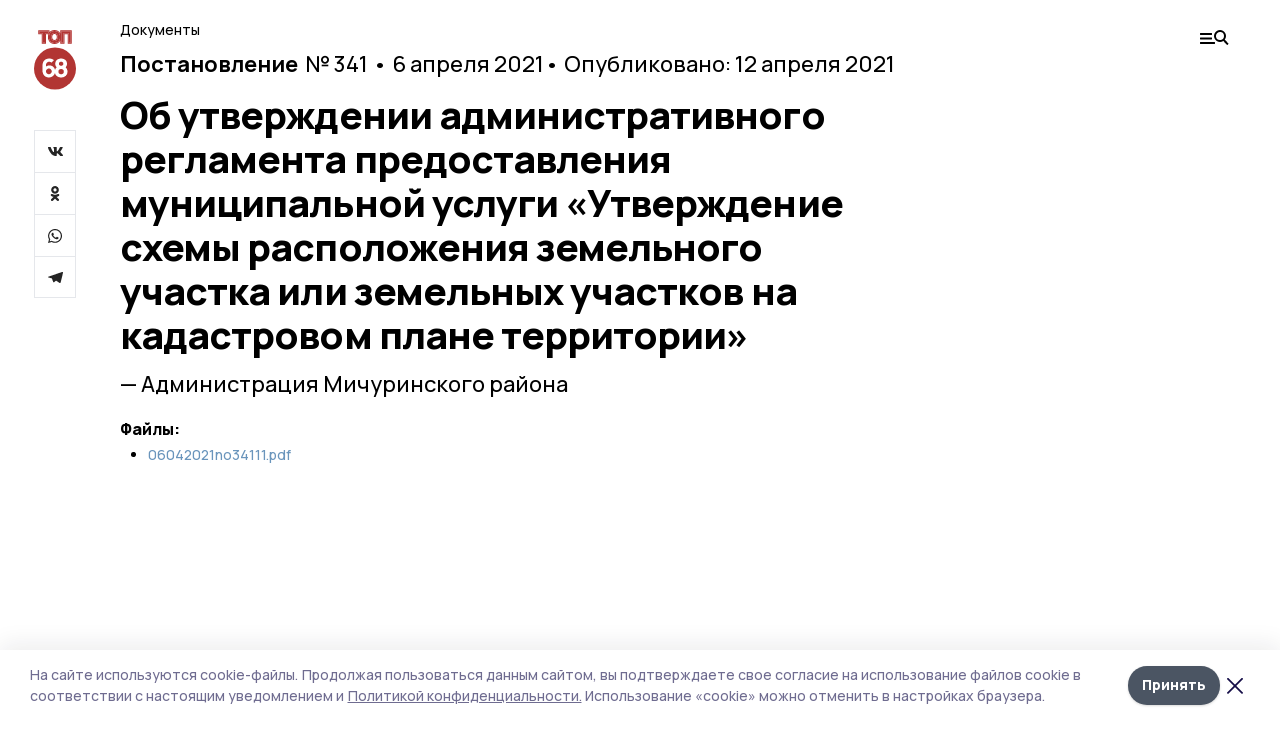

--- FILE ---
content_type: text/html; charset=utf-8
request_url: https://top68.ru/npa/175128
body_size: 26034
content:
<!doctype html>
<html data-n-head-ssr lang="ru" data-n-head="%7B%22lang%22:%7B%22ssr%22:%22ru%22%7D%7D">
  <head >
    <title>Об утверждении административного регламента предоставления муниципальной услуги «Утверждение схемы расположения земельного участка или земельных участков на кадастровом плане территории» | ТОП68</title><meta data-n-head="ssr" charset="utf-8"><meta data-n-head="ssr" data-hid="og:url" property="og:url" content="https://top68.ru/npa/175128"><meta data-n-head="ssr" data-hid="og:type" property="og:type" content="article"><meta data-n-head="ssr" name="viewport" content="width=1300"><meta data-n-head="ssr" name="yandex-verification" content="433179aaec5d874d"><meta data-n-head="ssr" name="zen-verification" content="6HcbE5hVpiq19dnbuvk9zm26TpFh4oMj89qwwpiXQALfG9ANmKDPsPWjgTklyO3T"><meta data-n-head="ssr" name="google-site-verification" content="8pdyt2MELuhmdvSFi29I0lMPknD-_ek4wyH1EepaaGo"><meta data-n-head="ssr" data-hid="og:title" property="og:title" content="Об утверждении административного регламента предоставления муниципальной услуги «Утверждение схемы расположения земельного участка или земельных участков на кадастровом плане территории» | ТОП68"><meta data-n-head="ssr" data-hid="og:description" property="og:description" content="Об утверждении административного регламента предоставления муниципальной услуги «Утверждение схемы расположения земельного участка или земельных участков на кадастровом плане территории» Постановление 341 Администрация Мичуринского района | ТОП68"><meta data-n-head="ssr" data-hid="description" name="description" content="Об утверждении административного регламента предоставления муниципальной услуги «Утверждение схемы расположения земельного участка или земельных участков на кадастровом плане территории» Постановление 341 Администрация Мичуринского района | ТОП68"><meta data-n-head="ssr" data-hid="keywords" name="keywords" content="нпа"><link data-n-head="ssr" rel="preconnect" href="https://fonts.gstatic.com"><link data-n-head="ssr" rel="stylesheet" href="https://fonts.googleapis.com/css2?family=Arimo:wght@400;700&amp;family=Inter:wght@400;700&amp;family=Manrope:wght@400;500;600;700;800&amp;family=Montserrat:wght@400;700&amp;display=swap"><link data-n-head="ssr" rel="icon" href="https://api.top68.ru/attachments/2b64d9007a691691324f8e811245a226e11a24b0/store/0e459dedef152001d336c352fd62464ceace04e887ef884b91ae9b90157f/favicon+%282%29.ico"><link data-n-head="ssr" rel="stylesheet" href="https://fonts.googleapis.com/css2?family=Fira+Sans+Extra+Condensed:wght@800&amp;display=swap"><script data-n-head="ssr" src="https://yastatic.net/pcode/adfox/loader.js" crossorigin="anonymous"></script><script data-n-head="ssr" type="application/ld+json">{
              "@context": "https://schema.org",
              "@type": "Organization",
              "name": "ТОП68",
              "url": "https://top68.ru",
              "logo": {
                "@type": "ImageObject",
                "url": "https://api.top68.ru/attachments/b3c720d3c062de824a8c0e65c06c46f79c959e9f/store/933acc668aa1518e773e00c9d8ec9756117c22da5d2f82e639ffba13c4d2/top68.svg"
              }
          }</script><script data-n-head="ssr" type="text/javascript" src="https://vk.com/js/api/openapi.js?168"></script><link rel="preload" href="/_nuxt/2eeaf0c.js" as="script"><link rel="preload" href="/_nuxt/b02d1a6.js" as="script"><link rel="preload" href="/_nuxt/c25e4f1.js" as="script"><link rel="preload" href="/_nuxt/c16a920.js" as="script"><link rel="preload" href="/_nuxt/01b1d30.js" as="script"><style data-vue-ssr-id="54b08540:0 37e98faf:0 53f61d5f:0 5d3964c8:0 527dd3f5:0 164f9dfa:0 0bc78b3e:0 48139846:0 70058342:0 da892aca:0 4b1bea51:0">/*! tailwindcss v2.1.2 | MIT License | https://tailwindcss.com*//*! modern-normalize v1.1.0 | MIT License | https://github.com/sindresorhus/modern-normalize */

/*
Document
========
*/

/**
Use a better box model (opinionated).
*/

*,
::before,
::after {
	box-sizing: border-box;
}

/**
Use a more readable tab size (opinionated).
*/

html {
	-moz-tab-size: 4;
	-o-tab-size: 4;
	   tab-size: 4;
}

/**
1. Correct the line height in all browsers.
2. Prevent adjustments of font size after orientation changes in iOS.
*/

html {
	line-height: 1.15; /* 1 */
	-webkit-text-size-adjust: 100%; /* 2 */
}

/*
Sections
========
*/

/**
Remove the margin in all browsers.
*/

body {
	margin: 0;
}

/**
Improve consistency of default fonts in all browsers. (https://github.com/sindresorhus/modern-normalize/issues/3)
*/

body {
	font-family:
		system-ui,
		-apple-system, /* Firefox supports this but not yet `system-ui` */
		'Segoe UI',
		Roboto,
		Helvetica,
		Arial,
		sans-serif,
		'Apple Color Emoji',
		'Segoe UI Emoji';
}

/*
Grouping content
================
*/

/**
1. Add the correct height in Firefox.
2. Correct the inheritance of border color in Firefox. (https://bugzilla.mozilla.org/show_bug.cgi?id=190655)
*/

hr {
	height: 0; /* 1 */
	color: inherit; /* 2 */
}

/*
Text-level semantics
====================
*/

/**
Add the correct text decoration in Chrome, Edge, and Safari.
*/

abbr[title] {
	-webkit-text-decoration: underline dotted;
	        text-decoration: underline dotted;
}

/**
Add the correct font weight in Edge and Safari.
*/

b,
strong {
	font-weight: bolder;
}

/**
1. Improve consistency of default fonts in all browsers. (https://github.com/sindresorhus/modern-normalize/issues/3)
2. Correct the odd 'em' font sizing in all browsers.
*/

code,
kbd,
samp,
pre {
	font-family:
		ui-monospace,
		SFMono-Regular,
		Consolas,
		'Liberation Mono',
		Menlo,
		monospace; /* 1 */
	font-size: 1em; /* 2 */
}

/**
Add the correct font size in all browsers.
*/

small {
	font-size: 80%;
}

/**
Prevent 'sub' and 'sup' elements from affecting the line height in all browsers.
*/

sub,
sup {
	font-size: 75%;
	line-height: 0;
	position: relative;
	vertical-align: baseline;
}

sub {
	bottom: -0.25em;
}

sup {
	top: -0.5em;
}

/*
Tabular data
============
*/

/**
1. Remove text indentation from table contents in Chrome and Safari. (https://bugs.chromium.org/p/chromium/issues/detail?id=999088, https://bugs.webkit.org/show_bug.cgi?id=201297)
2. Correct table border color inheritance in all Chrome and Safari. (https://bugs.chromium.org/p/chromium/issues/detail?id=935729, https://bugs.webkit.org/show_bug.cgi?id=195016)
*/

table {
	text-indent: 0; /* 1 */
	border-color: inherit; /* 2 */
}

/*
Forms
=====
*/

/**
1. Change the font styles in all browsers.
2. Remove the margin in Firefox and Safari.
*/

button,
input,
optgroup,
select,
textarea {
	font-family: inherit; /* 1 */
	font-size: 100%; /* 1 */
	line-height: 1.15; /* 1 */
	margin: 0; /* 2 */
}

/**
Remove the inheritance of text transform in Edge and Firefox.
1. Remove the inheritance of text transform in Firefox.
*/

button,
select { /* 1 */
	text-transform: none;
}

/**
Correct the inability to style clickable types in iOS and Safari.
*/

button,
[type='button'],
[type='reset'],
[type='submit'] {
	-webkit-appearance: button;
}

/**
Remove the inner border and padding in Firefox.
*/

::-moz-focus-inner {
	border-style: none;
	padding: 0;
}

/**
Restore the focus styles unset by the previous rule.
*/

:-moz-focusring {
	outline: 1px dotted ButtonText;
}

/**
Remove the additional ':invalid' styles in Firefox.
See: https://github.com/mozilla/gecko-dev/blob/2f9eacd9d3d995c937b4251a5557d95d494c9be1/layout/style/res/forms.css#L728-L737
*/

:-moz-ui-invalid {
	box-shadow: none;
}

/**
Remove the padding so developers are not caught out when they zero out 'fieldset' elements in all browsers.
*/

legend {
	padding: 0;
}

/**
Add the correct vertical alignment in Chrome and Firefox.
*/

progress {
	vertical-align: baseline;
}

/**
Correct the cursor style of increment and decrement buttons in Safari.
*/

::-webkit-inner-spin-button,
::-webkit-outer-spin-button {
	height: auto;
}

/**
1. Correct the odd appearance in Chrome and Safari.
2. Correct the outline style in Safari.
*/

[type='search'] {
	-webkit-appearance: textfield; /* 1 */
	outline-offset: -2px; /* 2 */
}

/**
Remove the inner padding in Chrome and Safari on macOS.
*/

::-webkit-search-decoration {
	-webkit-appearance: none;
}

/**
1. Correct the inability to style clickable types in iOS and Safari.
2. Change font properties to 'inherit' in Safari.
*/

::-webkit-file-upload-button {
	-webkit-appearance: button; /* 1 */
	font: inherit; /* 2 */
}

/*
Interactive
===========
*/

/*
Add the correct display in Chrome and Safari.
*/

summary {
	display: list-item;
}/**
 * Manually forked from SUIT CSS Base: https://github.com/suitcss/base
 * A thin layer on top of normalize.css that provides a starting point more
 * suitable for web applications.
 */

/**
 * Removes the default spacing and border for appropriate elements.
 */

blockquote,
dl,
dd,
h1,
h2,
h3,
h4,
h5,
h6,
hr,
figure,
p,
pre {
  margin: 0;
}

button {
  background-color: transparent;
  background-image: none;
}

/**
 * Work around a Firefox/IE bug where the transparent `button` background
 * results in a loss of the default `button` focus styles.
 */

button:focus {
  outline: 1px dotted;
  outline: 5px auto -webkit-focus-ring-color;
}

fieldset {
  margin: 0;
  padding: 0;
}

ol,
ul {
  list-style: none;
  margin: 0;
  padding: 0;
}

/**
 * Tailwind custom reset styles
 */

/**
 * 1. Use the user's configured `sans` font-family (with Tailwind's default
 *    sans-serif font stack as a fallback) as a sane default.
 * 2. Use Tailwind's default "normal" line-height so the user isn't forced
 *    to override it to ensure consistency even when using the default theme.
 */

html {
  font-family: Manrope, sans-serif; /* 1 */
  line-height: 1.5; /* 2 */
}


/**
 * Inherit font-family and line-height from `html` so users can set them as
 * a class directly on the `html` element.
 */

body {
  font-family: inherit;
  line-height: inherit;
}

/**
 * 1. Prevent padding and border from affecting element width.
 *
 *    We used to set this in the html element and inherit from
 *    the parent element for everything else. This caused issues
 *    in shadow-dom-enhanced elements like <details> where the content
 *    is wrapped by a div with box-sizing set to `content-box`.
 *
 *    https://github.com/mozdevs/cssremedy/issues/4
 *
 *
 * 2. Allow adding a border to an element by just adding a border-width.
 *
 *    By default, the way the browser specifies that an element should have no
 *    border is by setting it's border-style to `none` in the user-agent
 *    stylesheet.
 *
 *    In order to easily add borders to elements by just setting the `border-width`
 *    property, we change the default border-style for all elements to `solid`, and
 *    use border-width to hide them instead. This way our `border` utilities only
 *    need to set the `border-width` property instead of the entire `border`
 *    shorthand, making our border utilities much more straightforward to compose.
 *
 *    https://github.com/tailwindcss/tailwindcss/pull/116
 */

*,
::before,
::after {
  box-sizing: border-box; /* 1 */
  border-width: 0; /* 2 */
  border-style: solid; /* 2 */
  border-color: #e5e7eb; /* 2 */
}

/*
 * Ensure horizontal rules are visible by default
 */

hr {
  border-top-width: 1px;
}

/**
 * Undo the `border-style: none` reset that Normalize applies to images so that
 * our `border-{width}` utilities have the expected effect.
 *
 * The Normalize reset is unnecessary for us since we default the border-width
 * to 0 on all elements.
 *
 * https://github.com/tailwindcss/tailwindcss/issues/362
 */

img {
  border-style: solid;
}

textarea {
  resize: vertical;
}

input::-moz-placeholder, textarea::-moz-placeholder {
  opacity: 1;
  color: #9ca3af;
}

input:-ms-input-placeholder, textarea:-ms-input-placeholder {
  opacity: 1;
  color: #9ca3af;
}

input::placeholder,
textarea::placeholder {
  opacity: 1;
  color: #9ca3af;
}

button,
[role="button"] {
  cursor: pointer;
}

table {
  border-collapse: collapse;
}

h1,
h2,
h3,
h4,
h5,
h6 {
  font-size: inherit;
  font-weight: inherit;
}

/**
 * Reset links to optimize for opt-in styling instead of
 * opt-out.
 */

a {
  color: inherit;
  text-decoration: inherit;
}

/**
 * Reset form element properties that are easy to forget to
 * style explicitly so you don't inadvertently introduce
 * styles that deviate from your design system. These styles
 * supplement a partial reset that is already applied by
 * normalize.css.
 */

button,
input,
optgroup,
select,
textarea {
  padding: 0;
  line-height: inherit;
  color: inherit;
}

/**
 * Use the configured 'mono' font family for elements that
 * are expected to be rendered with a monospace font, falling
 * back to the system monospace stack if there is no configured
 * 'mono' font family.
 */

pre,
code,
kbd,
samp {
  font-family: ui-monospace, SFMono-Regular, Menlo, Monaco, Consolas, "Liberation Mono", "Courier New", monospace;
}

/**
 * Make replaced elements `display: block` by default as that's
 * the behavior you want almost all of the time. Inspired by
 * CSS Remedy, with `svg` added as well.
 *
 * https://github.com/mozdevs/cssremedy/issues/14
 */

img,
svg,
video,
canvas,
audio,
iframe,
embed,
object {
  display: block;
  vertical-align: middle;
}

/**
 * Constrain images and videos to the parent width and preserve
 * their intrinsic aspect ratio.
 *
 * https://github.com/mozdevs/cssremedy/issues/14
 */

img,
video {
  max-width: 100%;
  height: auto;
}*{--tw-shadow:0 0 #0000;--tw-ring-inset:var(--tw-empty,/*!*/ /*!*/);--tw-ring-offset-width:0px;--tw-ring-offset-color:#fff;--tw-ring-color:rgba(59, 130, 246, 0.5);--tw-ring-offset-shadow:0 0 #0000;--tw-ring-shadow:0 0 #0000;}.pointer-events-none{pointer-events:none;}.relative{position:relative;}.absolute{position:absolute;}.sticky{position:sticky;}.static{position:static;}.fixed{position:fixed;}.left-0{left:0px;}.top-0{top:0px;}.top-4{top:1rem;}.right-2{right:0.5rem;}.right-4{right:1rem;}.bottom-0{bottom:0px;}.right-8{right:2rem;}.left-auto{left:auto;}.right-0{right:0px;}.left-6{left:1.5rem;}.bottom-6{bottom:1.5rem;}.-right-10{right:-2.5rem;}.-left-10{left:-2.5rem;}.top-14{top:3.5rem;}.top-2{top:0.5rem;}.right-5{right:1.25rem;}.bottom-5{bottom:1.25rem;}.left-2{left:0.5rem;}.bottom-2{bottom:0.5rem;}.-right-6{right:-1.5rem;}.-left-6{left:-1.5rem;}.left-4{left:1rem;}.bottom-4{bottom:1rem;}.right-6{right:1.5rem;}.bottom-8{bottom:2rem;}.top-6{top:1.5rem;}.top-3{top:0.75rem;}.z-50{z-index:50;}.z-10{z-index:10;}.m-4{margin:1rem;}.m-5{margin:1.25rem;}.m-0{margin:0px;}.m-6{margin:1.5rem;}.m-10{margin:2.5rem;}.my-6{margin-top:1.5rem;margin-bottom:1.5rem;}.mx-auto{margin-left:auto;margin-right:auto;}.mx-9{margin-left:2.25rem;margin-right:2.25rem;}.-mx-4{margin-left:-1rem;margin-right:-1rem;}.my-4{margin-top:1rem;margin-bottom:1rem;}.my-2{margin-top:0.5rem;margin-bottom:0.5rem;}.my-0{margin-top:0px;margin-bottom:0px;}.my-8{margin-top:2rem;margin-bottom:2rem;}.mx-5{margin-left:1.25rem;margin-right:1.25rem;}.-mx-8{margin-left:-2rem;margin-right:-2rem;}.mx-4{margin-left:1rem;margin-right:1rem;}.mx-0{margin-left:0px;margin-right:0px;}.mx-3{margin-left:0.75rem;margin-right:0.75rem;}.my-5{margin-top:1.25rem;margin-bottom:1.25rem;}.my-12{margin-top:3rem;margin-bottom:3rem;}.mx-14{margin-left:3.5rem;margin-right:3.5rem;}.-mx-6{margin-left:-1.5rem;margin-right:-1.5rem;}.-mx-11{margin-left:-2.75rem;margin-right:-2.75rem;}.mr-2{margin-right:0.5rem;}.mb-3{margin-bottom:0.75rem;}.mb-2{margin-bottom:0.5rem;}.mt-2{margin-top:0.5rem;}.mb-6{margin-bottom:1.5rem;}.mt-20{margin-top:5rem;}.mb-5{margin-bottom:1.25rem;}.mb-0{margin-bottom:0px;}.mr-4{margin-right:1rem;}.mb-1{margin-bottom:0.25rem;}.mb-10{margin-bottom:2.5rem;}.mb-12{margin-bottom:3rem;}.mr-3{margin-right:0.75rem;}.ml-auto{margin-left:auto;}.-mt-1{margin-top:-0.25rem;}.mr-10{margin-right:2.5rem;}.mb-4{margin-bottom:1rem;}.mb-8{margin-bottom:2rem;}.mt-1{margin-top:0.25rem;}.mt-4{margin-top:1rem;}.mt-6{margin-top:1.5rem;}.mr-5{margin-right:1.25rem;}.mt-8{margin-top:2rem;}.-mr-4{margin-right:-1rem;}.mr-0{margin-right:0px;}.mr-9{margin-right:2.25rem;}.mr-16{margin-right:4rem;}.mt-10{margin-top:2.5rem;}.mr-1{margin-right:0.25rem;}.mr-6{margin-right:1.5rem;}.mt-5{margin-top:1.25rem;}.mt-3{margin-top:0.75rem;}.-mt-6{margin-top:-1.5rem;}.mr-8{margin-right:2rem;}.mb-7{margin-bottom:1.75rem;}.mt-0{margin-top:0px;}.ml-4{margin-left:1rem;}.mb-9{margin-bottom:2.25rem;}.ml-5{margin-left:1.25rem;}.mr-12{margin-right:3rem;}.mr-14{margin-right:3.5rem;}.ml-0{margin-left:0px;}.mt-16{margin-top:4rem;}.ml-10{margin-left:2.5rem;}.ml-12{margin-left:3rem;}.-ml-4{margin-left:-1rem;}.block{display:block;}.inline-block{display:inline-block;}.flex{display:flex;}.table{display:table;}.\!table{display:table !important;}.grid{display:grid;}.hidden{display:none;}.h-0{height:0px;}.h-full{height:100%;}.h-auto{height:auto;}.h-12{height:3rem;}.h-screen{height:100vh;}.w-full{width:100%;}.w-auto{width:auto;}.w-16{width:4rem;}.w-1\/4{width:25%;}.w-3\/4{width:75%;}.w-1\/2{width:50%;}.min-w-full{min-width:100%;}.max-w-full{max-width:100%;}.flex-shrink-0{flex-shrink:0;}.flex-grow-0{flex-grow:0;}.border-collapse{border-collapse:collapse;}.transform{--tw-translate-x:0;--tw-translate-y:0;--tw-rotate:0;--tw-skew-x:0;--tw-skew-y:0;--tw-scale-x:1;--tw-scale-y:1;transform:translateX(var(--tw-translate-x)) translateY(var(--tw-translate-y)) rotate(var(--tw-rotate)) skewX(var(--tw-skew-x)) skewY(var(--tw-skew-y)) scaleX(var(--tw-scale-x)) scaleY(var(--tw-scale-y));}.cursor-pointer{cursor:pointer;}.appearance-none{-webkit-appearance:none;-moz-appearance:none;appearance:none;}.grid-cols-3{grid-template-columns:repeat(3, minmax(0, 1fr));}.grid-cols-1{grid-template-columns:repeat(1, minmax(0, 1fr));}.grid-cols-2{grid-template-columns:repeat(2, minmax(0, 1fr));}.grid-cols-4{grid-template-columns:repeat(4, minmax(0, 1fr));}.flex-col{flex-direction:column;}.flex-wrap{flex-wrap:wrap;}.flex-nowrap{flex-wrap:nowrap;}.items-center{align-items:center;}.items-end{align-items:flex-end;}.justify-between{justify-content:space-between;}.justify-center{justify-content:center;}.justify-end{justify-content:flex-end;}.gap-3{gap:0.75rem;}.gap-10{gap:2.5rem;}.gap-5{gap:1.25rem;}.gap-6{gap:1.5rem;}.gap-14{gap:3.5rem;}.gap-4{gap:1rem;}.gap-2{gap:0.5rem;}.gap-16{gap:4rem;}.gap-9{gap:2.25rem;}.gap-8{gap:2rem;}.gap-12{gap:3rem;}.gap-1{gap:0.25rem;}.gap-7{gap:1.75rem;}.overflow-hidden{overflow:hidden;}.overflow-auto{overflow:auto;}.overflow-visible{overflow:visible;}.whitespace-nowrap{white-space:nowrap;}.break-all{word-break:break-all;}.rounded-none{border-radius:0px;}.rounded-full{border-radius:9999px;}.rounded{border-radius:0.25rem;}.rounded-lg{border-radius:0.5rem;}.rounded-2xl{border-radius:1rem;}.rounded-3xl{border-radius:1.5rem;}.border{border-width:1px;}.border-4{border-width:4px;}.border-b{border-bottom-width:1px;}.border-t{border-top-width:1px;}.border-none{border-style:none;}.border-dashed{border-style:dashed;}.border-black{--tw-border-opacity:1;border-color:rgba(0, 0, 0, var(--tw-border-opacity));}.border-blue-500{--tw-border-opacity:1;border-color:rgba(59, 130, 246, var(--tw-border-opacity));}.bg-gray-200{--tw-bg-opacity:1;background-color:rgba(229, 231, 235, var(--tw-bg-opacity));}.bg-white{--tw-bg-opacity:1;background-color:rgba(255, 255, 255, var(--tw-bg-opacity));}.bg-gray-100{--tw-bg-opacity:1;background-color:rgba(243, 244, 246, var(--tw-bg-opacity));}.bg-black{--tw-bg-opacity:1;background-color:rgba(0, 0, 0, var(--tw-bg-opacity));}.bg-gray-600{--tw-bg-opacity:1;background-color:rgba(75, 85, 99, var(--tw-bg-opacity));}.bg-gray-50{--tw-bg-opacity:1;background-color:rgba(249, 250, 251, var(--tw-bg-opacity));}.bg-transparent{background-color:transparent;}.bg-cover{background-size:cover;}.bg-center{background-position:center;}.bg-top{background-position:top;}.bg-no-repeat{background-repeat:no-repeat;}.object-contain{-o-object-fit:contain;object-fit:contain;}.object-cover{-o-object-fit:cover;object-fit:cover;}.object-center{-o-object-position:center;object-position:center;}.p-6{padding:1.5rem;}.p-4{padding:1rem;}.p-2{padding:0.5rem;}.p-3{padding:0.75rem;}.p-8{padding:2rem;}.p-0{padding:0px;}.p-5{padding:1.25rem;}.p-11{padding:2.75rem;}.py-5{padding-top:1.25rem;padding-bottom:1.25rem;}.px-0{padding-left:0px;padding-right:0px;}.px-4{padding-left:1rem;padding-right:1rem;}.py-1{padding-top:0.25rem;padding-bottom:0.25rem;}.px-20{padding-left:5rem;padding-right:5rem;}.px-5{padding-left:1.25rem;padding-right:1.25rem;}.py-4{padding-top:1rem;padding-bottom:1rem;}.px-6{padding-left:1.5rem;padding-right:1.5rem;}.py-3{padding-top:0.75rem;padding-bottom:0.75rem;}.py-6{padding-top:1.5rem;padding-bottom:1.5rem;}.px-2{padding-left:0.5rem;padding-right:0.5rem;}.py-2{padding-top:0.5rem;padding-bottom:0.5rem;}.px-3{padding-left:0.75rem;padding-right:0.75rem;}.px-8{padding-left:2rem;padding-right:2rem;}.px-7{padding-left:1.75rem;padding-right:1.75rem;}.px-12{padding-left:3rem;padding-right:3rem;}.pt-2{padding-top:0.5rem;}.pb-3{padding-bottom:0.75rem;}.pt-3{padding-top:0.75rem;}.pb-5{padding-bottom:1.25rem;}.pb-6{padding-bottom:1.5rem;}.pt-4{padding-top:1rem;}.pb-2{padding-bottom:0.5rem;}.pt-6{padding-top:1.5rem;}.pl-4{padding-left:1rem;}.pb-12{padding-bottom:3rem;}.pl-12{padding-left:3rem;}.pr-4{padding-right:1rem;}.pb-1{padding-bottom:0.25rem;}.pb-0{padding-bottom:0px;}.pb-7{padding-bottom:1.75rem;}.pb-4{padding-bottom:1rem;}.pr-6{padding-right:1.5rem;}.pb-8{padding-bottom:2rem;}.pt-5{padding-top:1.25rem;}.pt-0{padding-top:0px;}.pb-10{padding-bottom:2.5rem;}.pt-8{padding-top:2rem;}.pl-8{padding-left:2rem;}.pt-1{padding-top:0.25rem;}.pl-3{padding-left:0.75rem;}.pl-6{padding-left:1.5rem;}.text-center{text-align:center;}.text-left{text-align:left;}.font-sans{font-family:Manrope, sans-serif;}.font-serif{font-family:ui-serif, Georgia, Cambria, "Times New Roman", Times, serif;}.text-xs{font-size:11px;}.text-base{font-size:14px;}.text-2xl{font-size:22px;}.text-lg{font-size:16px;}.text-3xl{font-size:28px;}.text-xl{font-size:18px;}.text-sm{font-size:12px;}.text-4xl{font-size:38px;}.font-bold{font-weight:800;}.font-semibold{font-weight:600;}.font-medium{font-weight:500;}.font-normal{font-weight:500;}.leading-tight{line-height:1.16;}.leading-none{line-height:1;}.leading-relaxed{line-height:1.55;}.leading-6{line-height:1.5rem;}.leading-normal{line-height:1.29;}.tracking-tight{letter-spacing:-0.025em;}.text-black{--tw-text-opacity:1;color:rgba(0, 0, 0, var(--tw-text-opacity));}.text-white{--tw-text-opacity:1;color:rgba(255, 255, 255, var(--tw-text-opacity));}.text-blue-500{--tw-text-opacity:1;color:rgba(59, 130, 246, var(--tw-text-opacity));}.text-gray-600{--tw-text-opacity:1;color:rgba(75, 85, 99, var(--tw-text-opacity));}.underline{text-decoration:underline;}.placeholder-black::-moz-placeholder{--tw-placeholder-opacity:1;color:rgba(0, 0, 0, var(--tw-placeholder-opacity));}.placeholder-black:-ms-input-placeholder{--tw-placeholder-opacity:1;color:rgba(0, 0, 0, var(--tw-placeholder-opacity));}.placeholder-black::placeholder{--tw-placeholder-opacity:1;color:rgba(0, 0, 0, var(--tw-placeholder-opacity));}.opacity-40{opacity:0.4;}.opacity-25{opacity:0.25;}.opacity-100{opacity:1;}.opacity-50{opacity:0.5;}.opacity-0{opacity:0;}.opacity-60{opacity:0.6;}.opacity-90{opacity:0.9;}.opacity-70{opacity:0.7;}.opacity-30{opacity:0.3;}.shadow-none{--tw-shadow:0 0 #0000;box-shadow:var(--tw-ring-offset-shadow, 0 0 #0000), var(--tw-ring-shadow, 0 0 #0000), var(--tw-shadow);}.shadow{--tw-shadow:0 1px 3px 0 rgba(0, 0, 0, 0.1), 0 1px 2px 0 rgba(0, 0, 0, 0.06);box-shadow:var(--tw-ring-offset-shadow, 0 0 #0000), var(--tw-ring-shadow, 0 0 #0000), var(--tw-shadow);}.shadow-xl{--tw-shadow:0 20px 25px -5px rgba(0, 0, 0, 0.1), 0 10px 10px -5px rgba(0, 0, 0, 0.04);box-shadow:var(--tw-ring-offset-shadow, 0 0 #0000), var(--tw-ring-shadow, 0 0 #0000), var(--tw-shadow);}.shadow-2xl{--tw-shadow:0 25px 50px -12px rgba(0, 0, 0, 0.25);box-shadow:var(--tw-ring-offset-shadow, 0 0 #0000), var(--tw-ring-shadow, 0 0 #0000), var(--tw-shadow);}.outline-none{outline:2px solid transparent;outline-offset:2px;}.filter{--tw-blur:var(--tw-empty,/*!*/ /*!*/);--tw-brightness:var(--tw-empty,/*!*/ /*!*/);--tw-contrast:var(--tw-empty,/*!*/ /*!*/);--tw-grayscale:var(--tw-empty,/*!*/ /*!*/);--tw-hue-rotate:var(--tw-empty,/*!*/ /*!*/);--tw-invert:var(--tw-empty,/*!*/ /*!*/);--tw-saturate:var(--tw-empty,/*!*/ /*!*/);--tw-sepia:var(--tw-empty,/*!*/ /*!*/);--tw-drop-shadow:var(--tw-empty,/*!*/ /*!*/);filter:var(--tw-blur) var(--tw-brightness) var(--tw-contrast) var(--tw-grayscale) var(--tw-hue-rotate) var(--tw-invert) var(--tw-saturate) var(--tw-sepia) var(--tw-drop-shadow);}.blur{--tw-blur:blur(8px);}.transition{transition-property:background-color, border-color, color, fill, stroke, opacity, box-shadow, transform, filter, -webkit-backdrop-filter;transition-property:background-color, border-color, color, fill, stroke, opacity, box-shadow, transform, filter, backdrop-filter;transition-property:background-color, border-color, color, fill, stroke, opacity, box-shadow, transform, filter, backdrop-filter, -webkit-backdrop-filter;transition-timing-function:cubic-bezier(0.4, 0, 0.2, 1);transition-duration:150ms;}.transition-opacity{transition-property:opacity;transition-timing-function:cubic-bezier(0.4, 0, 0.2, 1);transition-duration:150ms;}.duration-300{transition-duration:300ms;}.duration-200{transition-duration:200ms;}.hover\:bg-gray-50:hover{--tw-bg-opacity:1;background-color:rgba(249, 250, 251, var(--tw-bg-opacity));}.hover\:bg-white:hover{--tw-bg-opacity:1;background-color:rgba(255, 255, 255, var(--tw-bg-opacity));}.hover\:underline:hover{text-decoration:underline;}.hover\:opacity-80:hover{opacity:0.8;}.hover\:opacity-100:hover{opacity:1;}
.bg-img{position:relative;height:0px;--tw-bg-opacity:1;background-color:rgba(229, 231, 235, var(--tw-bg-opacity));background-size:cover;padding-bottom:67%}.bg-img img{position:absolute;height:100%;width:100%;-o-object-fit:cover;object-fit:cover}.cm-button{cursor:pointer;padding:0.75rem;font-weight:800;--tw-text-opacity:1;color:rgba(255, 255, 255, var(--tw-text-opacity));background:#6a95bc}.cm-button.__lg{padding-left:1.5rem;font-size:20px}.cm-title{margin-bottom:0.5rem;font-weight:800;letter-spacing:-0.025em;font-size:20px}.cm-subtitle{margin-bottom:0.75rem;font-weight:800;letter-spacing:-0.025em;font-size:20px}.cm-lead{margin-bottom:1rem;font-size:16px;letter-spacing:-0.025em}.cm-meta{margin-bottom:1rem}.cm-meta a, .cm-meta span{margin-right:0.75rem}.cm-meta a:last-child, .cm-meta span:last-child{opacity:0.5}body:not(.desktop) .mobile-cols{display:grid;gap:0.5rem;grid-template-columns:28px 1fr}body.desktop .cm-title{margin-bottom:1.25rem;font-size:38px;line-height:1.16}body.desktop .cm-subtitle{font-size:28px}body.desktop .cm-lead{margin-bottom:2rem;font-size:22px}body.desktop .cm-button.__lg{padding-left:1.75rem;font-size:28px}body.desktop div.cols.section{display:grid;grid-template-columns:775px 240px;gap:25px}body.desktop div.cols.section.mb-0{margin-bottom:0px}body.desktop section.cols{display:grid;grid-template-columns:775px 240px;gap:25px}body.desktop section.cols.mb-0{margin-bottom:0px}.f-label{margin-bottom:1.5rem;display:block}.f-title{margin-bottom:0.5rem;font-size:16px;font-weight:400}.f-input{display:block;width:100%;-webkit-appearance:none;-moz-appearance:none;appearance:none;border-radius:0px;padding-left:1.25rem;padding-right:1.25rem;padding-top:1rem;padding-bottom:1rem;font-size:16px;background:#eeeef1;font-weight:700}.f-input[type=email]{color:#5681a8}select.f-input{background:#eeeef1 calc(100% - 20px) 50% url([data-uri]) no-repeat}.f-checkbox, .f-radio{cursor:pointer;-webkit-appearance:none;-moz-appearance:none;appearance:none;border-radius:0px}.f-checkbox,.f-radio{width:20px;height:20px;flex:0 0 auto;background:url([data-uri])}.f-checkbox.__active,.f-checkbox:checked,.f-radio.__active,.f-radio:checked{background:url([data-uri])}.f-radio{background:url([data-uri])}.f-radio.__active,.f-radio:checked{background:url([data-uri])}.f-checkbox-label, .f-radio-label{margin-bottom:1.5rem;display:flex;align-items:center}.f-checkbox-title, .f-radio-title{margin-left:1rem;font-size:16px}body.desktop .f-title{margin-bottom:1rem;font-size:18px}body.desktop .f-checkbox-title, body.desktop .f-input, body.desktop .f-radio-title{font-size:18px}.fade-enter, .fade-leave-to{opacity:0}.fade-enter-active,.fade-leave-active{transition:opacity .2s ease}.fade-up-enter-active,.fade-up-leave-active{transition:all .35s}.fade-up-enter, .fade-up-leave-to{opacity:0}.fade-up-enter,.fade-up-leave-to{transform:translateY(-20px)}html{font-size:14px;font-weight:500;line-height:1.29;--block-width:700px;--active-color:#dce2ed}html.locked{overflow:hidden}ul{margin-left:2rem;list-style-type:disc}ol{margin-left:2rem;list-style-type:decimal}.container{padding-left:1rem;padding-right:1rem}iframe, img, video{max-width:100%}[lazy=error]{background-position:50%!important;background-size:60px!important;background-repeat:no-repeat!important}body.desktop .container{margin-left:auto;margin-right:auto;padding-left:0px;padding-right:0px;width:1220px}body.desktop [lazy=error]{background-size:80px!important}
.nuxt-progress{position:fixed;top:0;left:0;right:0;height:2px;width:0;opacity:1;transition:width .1s,opacity .4s;background-color:var(--active-color);z-index:999999}.nuxt-progress.nuxt-progress-notransition{transition:none}.nuxt-progress-failed{background-color:red}
.page[data-v-be8820c2]{min-height:100vh}.top-banner[data-v-be8820c2]{margin-left:auto;margin-right:auto;width:300px}body.desktop .top-banner[data-v-be8820c2]{width:1250px}body.desktop .page[data-v-be8820c2]{display:grid;grid-template-columns:50px 1040px 50px;gap:40px}body.desktop .page.__local[data-v-be8820c2]{grid-template-columns:100px 1040px 50px;width:1270px}body.desktop .page.__local .logo[data-v-be8820c2]{width:100%}body.desktop .logo-container[data-v-be8820c2], body.desktop .menu-trigger[data-v-be8820c2]{position:sticky}body.desktop .logo-container[data-v-be8820c2],body.desktop .menu-trigger[data-v-be8820c2]{top:30px;margin-top:30px}body.desktop .logo[data-v-be8820c2]{margin-left:auto;margin-right:auto;display:block;width:42px;margin-bottom:40px}
.bnr[data-v-79f9e22a]{margin-left:auto;margin-right:auto;width:300px}.bnr[data-v-79f9e22a]:not(:empty){margin-bottom:1rem}.bnr-container.mb-0 .bnr[data-v-79f9e22a]{margin-bottom:0}body.desktop .bnr[data-v-79f9e22a]{width:auto}
.lightning[data-v-92ba7552]{display:block;padding-top:0.5rem;padding-bottom:0.75rem;text-align:center;background:var(--active-color)}.rubric[data-v-92ba7552]{font-size:11px}.title[data-v-92ba7552]{margin-left:auto;margin-right:auto;font-weight:800;line-height:1.16;max-width:80%}body.desktop .lightning[data-v-92ba7552]{padding-top:0.75rem;padding-bottom:1.25rem}body.desktop .rubric[data-v-92ba7552]{font-size:14px}body.desktop .title[data-v-92ba7552]{font-size:22px;max-width:500px}
a[data-v-2a55e268]{display:inline-block}img[data-v-2a55e268]{width:28px}img.__local[data-v-2a55e268]{width:auto;max-height:50px}body.desktop img[data-v-2a55e268]{width:auto}body.desktop img.__local[data-v-2a55e268]{width:100%}
.share[data-v-4d069d78]{margin-left:auto;margin-right:auto;width:42px}a[data-v-4d069d78]{display:block;cursor:pointer;border-width:1px;background-position:center;background-repeat:no-repeat;border-bottom-width:0;height:42px}a[data-v-4d069d78]:last-child{border-bottom-width:1px}.vk[data-v-4d069d78]{background-image:url(/_nuxt/img/vk.a3fc87d.svg)}.fb[data-v-4d069d78]{background-image:url([data-uri])}.ok[data-v-4d069d78]{background-image:url(/_nuxt/img/ok.480e53f.svg)}.wa[data-v-4d069d78]{background-image:url(/_nuxt/img/wa.f2f254d.svg)}.tg[data-v-4d069d78]{background-image:url([data-uri])}.share.__dark a[data-v-4d069d78]{border-color:#828282}.share.__dark .vk[data-v-4d069d78]{background-image:url(/_nuxt/img/vk-white.dc41d20.svg)}.share.__dark .fb[data-v-4d069d78]{background-image:url([data-uri])}.share.__dark .ok[data-v-4d069d78]{background-image:url(/_nuxt/img/ok-white.c2036d3.svg)}.share.__dark .wa[data-v-4d069d78]{background-image:url(/_nuxt/img/wa-white.e567518.svg)}.share.__dark .tg[data-v-4d069d78]{background-image:url([data-uri])}.share.__top-matter-mobile[data-v-4d069d78]{width:32px}.share.__top-matter-mobile a[data-v-4d069d78]{height:36px}
.subtitle[data-v-32311f65]{margin-bottom:0.5rem;font-size:16px}.subtitle b[data-v-32311f65]{display:block}h1[data-v-32311f65]{margin-bottom:1rem;font-weight:800;line-height:1.16;letter-spacing:-0.025em;font-size:20px}.meta[data-v-32311f65]{margin-bottom:1.5rem;display:flex;justify-content:space-between;font-size:16px}.files-title[data-v-32311f65]{margin-bottom:0.5rem;font-size:16px;font-weight:800}.file[data-v-32311f65]{margin-bottom:0.5rem;display:inline-block;color:#6a95bc}body.desktop .subtitle[data-v-32311f65]{margin-bottom:1rem;font-size:22px}body.desktop .subtitle b[data-v-32311f65]{margin-right:0.5rem;display:inline-block}body.desktop h1[data-v-32311f65]{font-size:38px}body.desktop .meta[data-v-32311f65]{font-size:22px}
.menu-trigger[data-v-56fec8e9]{cursor:pointer;--tw-bg-opacity:1;background-color:rgba(0, 0, 0, var(--tw-bg-opacity));width:29px;height:15px;-webkit-mask:url(/_nuxt/img/menu-trigger.cfeb88d.svg);mask:url(/_nuxt/img/menu-trigger.cfeb88d.svg)}.menu-trigger.__dark[data-v-56fec8e9]{--tw-bg-opacity:1;background-color:rgba(255, 255, 255, var(--tw-bg-opacity))}
.title[data-v-7cb013cc]{margin-bottom:0.5rem;font-weight:800;font-size:20px}.footer[data-v-7cb013cc]{margin-top:1.5rem;font-size:12px;--tw-text-opacity:1;color:rgba(255, 255, 255, var(--tw-text-opacity));background:#242424;padding:35px 30px 50px 50px}.contacts[data-v-7cb013cc]{margin-bottom:1rem;display:flex;flex-wrap:wrap;justify-content:space-between;gap:1.5rem}.contacts-col[data-v-7cb013cc]{width:calc(50% - 1.5rem)}.contacts-col[data-v-7cb013cc] p{margin-bottom:1rem}.cols[data-v-7cb013cc]{display:grid;grid-template-columns:repeat(2, minmax(0, 1fr));gap:1.5rem}.text[data-v-7cb013cc]{margin-top:2.5rem;margin-bottom:1rem;opacity:0.5}body.desktop .footer[data-v-7cb013cc]{margin-top:2.5rem;font-size:14px;padding:40px 0 80px}body.desktop .content[data-v-7cb013cc]{margin-left:auto;margin-right:auto;display:grid;grid-template-columns:50px 1fr;gap:40px;width:1200px}body.desktop .leftcol[data-v-7cb013cc]{display:flex;flex-direction:column;justify-content:space-between}body.desktop .rightcol[data-v-7cb013cc]{display:grid;gap:1.5rem;grid-template-columns:510px 1fr}body.desktop .cols[data-v-7cb013cc]{grid-template-columns:repeat(3, minmax(0, 1fr))}body.desktop .cols.__1[data-v-7cb013cc], body.desktop .cols.__2[data-v-7cb013cc]{grid-template-columns:repeat(2, minmax(0, 1fr))}</style>
  </head>
  <body class="desktop" data-n-head="%7B%22class%22:%7B%22ssr%22:%22desktop%22%7D%7D">
    <div data-server-rendered="true" id="__nuxt"><!----><div id="__layout"><div data-v-be8820c2><div class="bnr-container top-banner mb-0" data-v-79f9e22a data-v-be8820c2><div title="1250_250_topline" class="adfox-bnr bnr" data-v-79f9e22a></div></div><!----><!----><!----><div class="page container" data-v-be8820c2><div data-v-be8820c2><div class="logo-container" data-v-be8820c2><a href="/" class="logo nuxt-link-active" data-v-2a55e268 data-v-be8820c2><img src="https://api.top68.ru/attachments/b3c720d3c062de824a8c0e65c06c46f79c959e9f/store/933acc668aa1518e773e00c9d8ec9756117c22da5d2f82e639ffba13c4d2/top68.svg" alt="РИА «ТОП68» - новости Тамбова и области" data-v-2a55e268></a><div class="share" data-v-4d069d78 data-v-be8820c2><a class="vk" data-v-4d069d78></a><a class="ok" data-v-4d069d78></a><a class="wa" data-v-4d069d78></a><a class="tg" data-v-4d069d78></a></div></div></div><div data-v-be8820c2><div class="mt-6" data-v-be8820c2><div class="mb-3"><a href="/npa" class="mr-3 nuxt-link-active">Документы</a></div><section class="cols"><div><div data-v-32311f65><div class="subtitle" data-v-32311f65><b data-v-32311f65>Постановление</b><span data-v-32311f65>№ 341 • 6 апреля 2021</span><span data-v-32311f65>• Опубликовано: 12 апреля 2021</span></div><h1 data-v-32311f65>Об утверждении административного регламента предоставления муниципальной услуги «Утверждение схемы расположения земельного участка или земельных участков на кадастровом плане территории»</h1><div class="meta" data-v-32311f65><span data-v-32311f65>— Администрация Мичуринского района</span><span data-v-32311f65></span></div><div class="files-title" data-v-32311f65>Файлы:</div><ul data-v-32311f65><li data-v-32311f65><a target="_blank" href="https://api.top68.ru/attachments/af11315053376989775f35d3a611405120fb00bb/store/55519d6c2cb9e7d79c10c379cbe82aadd153970e1d4043a25cf2370e87b1/06042021no34111.pdf" class="file" data-v-32311f65>06042021no34111.pdf</a></li></ul></div></div><div><div class="bnr-container" data-v-79f9e22a><div title="240_400_all" class="adfox-bnr bnr" data-v-79f9e22a></div></div><!----><!----></div></section></div></div><div data-v-be8820c2><div class="menu-trigger menu-trigger" data-v-56fec8e9 data-v-be8820c2></div></div></div><div data-v-7cb013cc data-v-be8820c2><!----><div class="footer" data-v-7cb013cc><div class="content" data-v-7cb013cc><div class="leftcol" data-v-7cb013cc><img src="https://api.top68.ru/attachments/b3c720d3c062de824a8c0e65c06c46f79c959e9f/store/933acc668aa1518e773e00c9d8ec9756117c22da5d2f82e639ffba13c4d2/top68.svg" alt="logo" data-v-7cb013cc><img src="/_nuxt/img/18.e45026d.svg" alt="logo_svg" data-v-7cb013cc></div><div class="rightcol" data-v-7cb013cc><div data-v-7cb013cc><div class="contacts" data-v-7cb013cc><div class="contacts-col" data-v-7cb013cc><div class="title" data-v-7cb013cc>РИА «ТОП68» - новости Тамбова и области</div><div data-v-7cb013cc><p><strong>Учредитель и издатель </strong></p>
<p><a title="ООО &laquo;Издательский дом &laquo;Тамбов&raquo;" href="https://idtambov.ru" target="_blank" rel="noopener">ООО &laquo;Издательский дом &laquo;Тамбов&raquo;</a></p>
<p><strong>Главный редактор<br /></strong></p>
<p>Федорова Т.В.</p>
<p><strong>Адрес редакции</strong></p>
<p>392000, Тамбовская обл., г.Тамбов, ш. Моршанское, д. 14а</p>
<p><strong>Номер телефона редакции<br /></strong></p>
<p>8 (4752) 45-05-76</p>
<p><strong>Эл. почта редакции </strong></p>
<p><a href="mailto:info-top68.ru@mail.ru">info-top68.ru@mail.ru</a></p>
<p><strong>Рекламный отдел</strong></p>
<p><a href="mailto:reklama_idm@mail.ru">reklama_idm@mail.ru</a></p></div></div><div class="contacts-col" data-v-7cb013cc><p><a title="Политика конфиденциальности. Информация о сборе и обработке персональных данных пользователя " href="https://top68.ru/pages/privacy_policy" target="_blank" rel="noopener">Политика конфиденциальности</a></p>
<p>На сайте используются cookie-файлы. Продолжая пользоваться данным сайтом, вы подтверждаете свое согласие на использование файлов cookie в соответствии с настоящим уведомлением и <a href="https://top68.ru/pages/privacy_policy" target="_blank" rel="noopener">Политикой конфиденциальности</a>.&nbsp; Использование &laquo;cookie&raquo; можно отменить в настройках браузера.</p>
<p>&nbsp;</p></div></div><div class="text" data-v-7cb013cc><p style="text-align: justify;">Сетевое издание &laquo;РИА &laquo;ТОП68&raquo; зарегистрировано Роскомнадзором. Запись в реестре зарегистрированных СМИ ЭЛ № ФС 77-74008 от 29 октября 2018 года. Знак информационной продукции 18+.</p>
<p style="text-align: justify;">&nbsp;</p>
<p style="text-align: justify;">Все материалы сайта защищены законом об авторских правах. При полном или частичном цитировании материалов наличие активной гиперссылки на источник https://top68.ru и указание автора обязательно.</p>
<p style="text-align: justify;">&nbsp;</p>
<p style="text-align: justify;">Редакция не несет ответственности за достоверность информации в рекламных объявлениях. &nbsp; &nbsp; &nbsp;</p></div></div><div data-v-7cb013cc><div class="cols __3" data-v-7cb013cc><div data-v-7cb013cc><div class="font-bold mb-2" data-v-7cb013cc>Форматы</div><div class="mb-2" data-v-7cb013cc><a href="/archive" data-v-7cb013cc>Архив материалов</a></div><div class="mb-2" data-v-7cb013cc><a href="/stories" data-v-7cb013cc>Проекты «РИА ТОП68»</a></div><div class="mb-2" data-v-7cb013cc><a href="/news" data-v-7cb013cc>Новости</a></div><div class="mb-2" data-v-7cb013cc><a href="/history" data-v-7cb013cc>Истории</a></div><div class="mb-2" data-v-7cb013cc><a href="/cards" data-v-7cb013cc>Карточки</a></div><div class="mb-2" data-v-7cb013cc><a href="/longreads" data-v-7cb013cc>Лонгриды</a></div><div class="mb-2" data-v-7cb013cc><a href="/galleries" data-v-7cb013cc>Фотогалереи</a></div><div class="mb-2" data-v-7cb013cc><a href="/videos" data-v-7cb013cc>Видео</a></div><div class="mb-2" data-v-7cb013cc><a href="/surveys" data-v-7cb013cc>Опросы</a></div><div class="mb-2" data-v-7cb013cc><a href="/tests" data-v-7cb013cc>Тесты</a></div></div><div data-v-7cb013cc><div class="font-bold mb-2" data-v-7cb013cc>Рубрики</div><div class="mb-2" data-v-7cb013cc><a href="/news/ecology" data-v-7cb013cc>Экология</a></div><div class="mb-2" data-v-7cb013cc><a href="/news/technologies" data-v-7cb013cc>Технологии</a></div><div class="mb-2" data-v-7cb013cc><a href="/company-news" data-v-7cb013cc>Новости компаний</a></div><div class="mb-2" data-v-7cb013cc><a href="/news/expert_opinion" data-v-7cb013cc>Мнение эксперта</a></div><div class="mb-2" data-v-7cb013cc><a href="/news/improvement" data-v-7cb013cc>Благоустройство</a></div><div class="mb-2" data-v-7cb013cc><a href="/news/news" data-v-7cb013cc>Новости</a></div><div class="mb-2" data-v-7cb013cc><a href="/news/society" data-v-7cb013cc>Общество</a></div><div class="mb-2" data-v-7cb013cc><a href="/news/incident" data-v-7cb013cc>Происшествие</a></div><div class="mb-2" data-v-7cb013cc><a href="/news/culture" data-v-7cb013cc>Культура</a></div><div class="mb-2" data-v-7cb013cc><a href="/news/sport" data-v-7cb013cc>Спорт</a></div><div class="mb-2" data-v-7cb013cc><a href="/news/economy" data-v-7cb013cc>Экономика</a></div><div class="mb-2" data-v-7cb013cc><a href="/news/politics" data-v-7cb013cc>Политика</a></div><div class="mb-2" data-v-7cb013cc><a href="/news/jkh" data-v-7cb013cc>ЖКХ</a></div><div class="mb-2" data-v-7cb013cc><a href="/news/apk" data-v-7cb013cc>АПК</a></div><div class="mb-2" data-v-7cb013cc><a href="/news/education" data-v-7cb013cc>Образование</a></div><div class="mb-2" data-v-7cb013cc><a href="/news/health" data-v-7cb013cc>Здравоохранение</a></div></div><div data-v-7cb013cc><div class="font-bold mb-2" data-v-7cb013cc>Агентство</div><div class="mb-2" data-v-7cb013cc><a href="/pages/contact" data-v-7cb013cc>Контакты</a></div><div class="mb-2" data-v-7cb013cc><a href="/npa" class="nuxt-link-active" data-v-7cb013cc>Документы НПА</a></div><div class="mb-2" data-v-7cb013cc><a href="https://idtambov.ru" data-v-7cb013cc>Типография</a></div><div class="mb-2" data-v-7cb013cc><a href="/pages/shop_top68ru" data-v-7cb013cc>Магазин РИА «ТОП68»</a></div><div class="mb-2" data-v-7cb013cc><a href="/magazines" data-v-7cb013cc>Подписка на газеты</a></div></div></div></div><!----><a class="cursor-pointer" data-v-7cb013cc>Обратная связь</a></div></div></div></div><!----></div></div></div><script>window.__NUXT__=(function(a,b,c,d,e,f,g,h,i,j,k,l,m,n,o,p,q,r,s,t,u,v,w,x,y,z,A,B,C,D,E,F,G,H,I,J,K,L,M,N,O,P,Q,R,S,T,U,V,W,X,Y,Z,_,$,aa,ab,ac,ad,ae,af,ag,ah,ai,aj,ak,al,am,an,ao,ap,aq,ar,as,at,au,av,aw,ax,ay,az,aA,aB,aC,aD,aE,aF,aG,aH,aI,aJ,aK,aL,aM,aN,aO,aP,aQ,aR,aS,aT,aU,aV,aW,aX,aY,aZ,a_,a$,ba,bb,bc,bd,be,bf,bg,bh,bi,bj,bk,bl,bm,bn,bo,bp,bq,br,bs){return {layout:F,data:[{item:{id:175128,title:"Об утверждении административного регламента предоставления муниципальной услуги «Утверждение схемы расположения земельного участка или земельных участков на кадастровом плане территории»",number:"341",kind:"_resolution",source:"Администрация Мичуринского района",accepted_at:"2021-04-06T00:00:00.000+03:00",published_at:"2021-04-12T13:30:21.000+03:00",kind_title:"Постановление",files:[{description:e,file_size:"1547466",file_filename:"06042021no34111.pdf",file_content_type:"application\u002Fpdf",url:"https:\u002F\u002Fapi.top68.ru\u002Fattachments\u002Faf11315053376989775f35d3a611405120fb00bb\u002Fstore\u002F55519d6c2cb9e7d79c10c379cbe82aadd153970e1d4043a25cf2370e87b1\u002F06042021no34111.pdf"}],meta_information:{title:"Об утверждении административного регламента предоставления муниципальной услуги «Утверждение схемы расположения земельного участка или земельных участков на кадастровом плане территории» | ТОП68",description:"Об утверждении административного регламента предоставления муниципальной услуги «Утверждение схемы расположения земельного участка или земельных участков на кадастровом плане территории» Постановление 341 Администрация Мичуринского района | ТОП68",keywords:ap}}}],fetch:{"data-v-92ba7552:0":{mainItem:e,minorItem:e}},error:e,state:{platform:{meta_information_attributes:{id:7082,title:"РИА «ТОП68»- новости Тамбова и области",description:"Новости Тамбова и Тамбовской области,  происшествия, дтп, аварии, репортажи, интервью, фото, видео, краеведение. Рассказываем обо всём что произошло в Тамбовской области. Архив материалов с 2012 года. ",keywords:"топ68, новости тамбова, происшествия, тамбов дтп, газеты тамбовской области, top68.ru, риа топ68"},id:28,color:"#888",title:"ТОП68",domain:"top68.ru",hostname:c,district_title:"Тамбовская область",footer_text:e,favicon_url:"https:\u002F\u002Fapi.top68.ru\u002Fattachments\u002F2b64d9007a691691324f8e811245a226e11a24b0\u002Fstore\u002F0e459dedef152001d336c352fd62464ceace04e887ef884b91ae9b90157f\u002Ffavicon+%282%29.ico",contact_email:"top68.ru@yandex.ru",logo_mobile_url:"https:\u002F\u002Fapi.top68.ru\u002Fattachments\u002Fbe53d29b2838b058d99f09a5c178e2cd69f5a4f6\u002Fstore\u002F8c2dbad8576d2250667c521aa37712c1690b9bd7bdd68b0d00126fd49c9e\u002Ftop68.svg",logo_desktop_url:"https:\u002F\u002Fapi.top68.ru\u002Fattachments\u002Fb3c720d3c062de824a8c0e65c06c46f79c959e9f\u002Fstore\u002F933acc668aa1518e773e00c9d8ec9756117c22da5d2f82e639ffba13c4d2\u002Ftop68.svg",logo_mobile_black_url:e,logo_desktop_black_url:e,weather_data:e,template:"top68",footer_column_first:"\u003Cp\u003E\u003Cstrong\u003EУчредитель и издатель \u003C\u002Fstrong\u003E\u003C\u002Fp\u003E\n\u003Cp\u003E\u003Ca title=\"ООО &laquo;Издательский дом &laquo;Тамбов&raquo;\" href=\"https:\u002F\u002Fidtambov.ru\" target=\"_blank\" rel=\"noopener\"\u003EООО &laquo;Издательский дом &laquo;Тамбов&raquo;\u003C\u002Fa\u003E\u003C\u002Fp\u003E\n\u003Cp\u003E\u003Cstrong\u003EГлавный редактор\u003Cbr \u002F\u003E\u003C\u002Fstrong\u003E\u003C\u002Fp\u003E\n\u003Cp\u003EФедорова Т.В.\u003C\u002Fp\u003E\n\u003Cp\u003E\u003Cstrong\u003EАдрес редакции\u003C\u002Fstrong\u003E\u003C\u002Fp\u003E\n\u003Cp\u003E392000, Тамбовская обл., г.Тамбов, ш. Моршанское, д. 14а\u003C\u002Fp\u003E\n\u003Cp\u003E\u003Cstrong\u003EНомер телефона редакции\u003Cbr \u002F\u003E\u003C\u002Fstrong\u003E\u003C\u002Fp\u003E\n\u003Cp\u003E8 (4752) 45-05-76\u003C\u002Fp\u003E\n\u003Cp\u003E\u003Cstrong\u003EЭл. почта редакции \u003C\u002Fstrong\u003E\u003C\u002Fp\u003E\n\u003Cp\u003E\u003Ca href=\"mailto:info-top68.ru@mail.ru\"\u003Einfo-top68.ru@mail.ru\u003C\u002Fa\u003E\u003C\u002Fp\u003E\n\u003Cp\u003E\u003Cstrong\u003EРекламный отдел\u003C\u002Fstrong\u003E\u003C\u002Fp\u003E\n\u003Cp\u003E\u003Ca href=\"mailto:reklama_idm@mail.ru\"\u003Ereklama_idm@mail.ru\u003C\u002Fa\u003E\u003C\u002Fp\u003E",footer_column_second:"\u003Cp\u003E\u003Ca title=\"Политика конфиденциальности. Информация о сборе и обработке персональных данных пользователя \" href=\"https:\u002F\u002Ftop68.ru\u002Fpages\u002Fprivacy_policy\" target=\"_blank\" rel=\"noopener\"\u003EПолитика конфиденциальности\u003C\u002Fa\u003E\u003C\u002Fp\u003E\n\u003Cp\u003EНа сайте используются cookie-файлы. Продолжая пользоваться данным сайтом, вы подтверждаете свое согласие на использование файлов cookie в соответствии с настоящим уведомлением и \u003Ca href=\"https:\u002F\u002Ftop68.ru\u002Fpages\u002Fprivacy_policy\" target=\"_blank\" rel=\"noopener\"\u003EПолитикой конфиденциальности\u003C\u002Fa\u003E.&nbsp; Использование &laquo;cookie&raquo; можно отменить в настройках браузера.\u003C\u002Fp\u003E\n\u003Cp\u003E&nbsp;\u003C\u002Fp\u003E",footer_column_third:"\u003Cp style=\"text-align: justify;\"\u003EСетевое издание &laquo;РИА &laquo;ТОП68&raquo; зарегистрировано Роскомнадзором. Запись в реестре зарегистрированных СМИ ЭЛ № ФС 77-74008 от 29 октября 2018 года. Знак информационной продукции 18+.\u003C\u002Fp\u003E\n\u003Cp style=\"text-align: justify;\"\u003E&nbsp;\u003C\u002Fp\u003E\n\u003Cp style=\"text-align: justify;\"\u003EВсе материалы сайта защищены законом об авторских правах. При полном или частичном цитировании материалов наличие активной гиперссылки на источник https:\u002F\u002Ftop68.ru и указание автора обязательно.\u003C\u002Fp\u003E\n\u003Cp style=\"text-align: justify;\"\u003E&nbsp;\u003C\u002Fp\u003E\n\u003Cp style=\"text-align: justify;\"\u003EРедакция не несет ответственности за достоверность информации в рекламных объявлениях. &nbsp; &nbsp; &nbsp;\u003C\u002Fp\u003E",link_yandex_news:f,h1_title_on_main_page:"РИА «ТОП68» - новости Тамбова и области",seo_feed_title:"Новости Тамбова и Тамбовской области | \u003Csite_name\u003E",seo_feed_description:"Главные новости Тамбова и области - происшествия, дтп, аварии, интервью, репортажи. Рассказываем обо всем, что произошло в Тамбове сегодня | \u003Csite_name\u003E",seo_feed_keywords:"новости тамбов, новости тамбовская область, происшествия, дтп, авария",seo_archive_title:"Новости Тамбова и области - архив | \u003Csite_name\u003E",seo_archive_description:"Архив материалов (новости, статьи, видео, фоторепортажи, интервью) с 2012 года | \u003Csite_name\u003E",seo_archive_keywords:"архив, новости, статьи, видео, фоторепортажи, интервью",seo_matter_kind_title:"\u003Cquery\u003E о Тамбове и области | \u003Csite_name\u003E",seo_matter_kind_description:"События и факты, свежие новости Тамбова и области в формате  «\u003Cquery\u003E» на сайте | \u003Csite_name\u003E",seo_matter_kind_keywords:"\u003Cquery\u003E",seo_empty_search_title:"Поиск | \u003Csite_name\u003E",seo_empty_search_description:"Читайте материалы  по результатам поиска на тему \"\u003Cquery\u003E\" в ленте новостей на сайте \u003Csite_name\u003E",seo_empty_search_keywords:"поиск,\u003Cquery\u003E",seo_search_title:"Поиск на тему: \u003Cquery\u003E | \u003Csite_name\u003E",seo_search_description:"Материалы по поиску на тему \"\u003Cquery\u003E\" в ленте новостей на сайте \u003Csite_name\u003E",seo_search_keywords:w,seo_rubric_title:"Все новости на тему: \u003Cquery\u003E | \u003Csite_name\u003E",seo_rubric_description:aq,seo_rubric_keywords:w,seo_stories_list_title:"Проекты | \u003Csite_name\u003E",seo_stories_list_description:"Читайте материалы на социально-значимые и интересные темы от журналистов РИА «ТОП68» | \u003Csite_name\u003E",seo_stories_list_keywords:"сюжеты, проекты риа топ68, спецпроекты",seo_story_title:"Проект \u003Cquery\u003E | \u003Csite_name\u003E",seo_story_description:aq,seo_story_keywords:w,seo_ads_list_title:"Объявления | \u003Csite_name\u003E",seo_ads_list_description:"Частные объявления на сайте (куплю, продам, меняю и т.д.) | \u003Csite_name\u003E",seo_ads_list_keywords:ar,seo_ads_title:t,seo_ads_description:"\u003Cquery\u003E| \u003Csite_name\u003E",seo_ads_keywords:ar,seo_npa_list_title:"Документы НПА | \u003Csite_name\u003E",seo_npa_list_description:"Правовые документы органов исполнительной власти Тамбовской области (решения, постановления, распоряжения, извещения, объявления) | \u003Csite_name\u003E",seo_npa_list_keywords:"нпа, решения, постановления, распоряжения, извещения, объявления",seo_npa_title:t,seo_npa_description:"\u003Cquery\u003E \u003Ckind\u003E \u003Cnumber\u003E \u003Csource\u003E | \u003Csite_name\u003E",seo_npa_keywords:ap,seo_tag_title:"Тег \u003Cquery\u003E | \u003Csite_name\u003E",seo_tag_description:"Материалы по тегу  \"\u003Cquery\u003E\"  на сайте \u003Csite_name\u003E",seo_tag_keywords:w,seo_static_page_title:t,seo_static_page_description:t,seo_static_page_keywords:f,seo_author_title:t,seo_author_description:t,seo_author_keywords:f,seo_magazines_list_title:as,seo_magazines_list_description:as,seo_magazines_list_keywords:"подписка,газеты",seo_company_news_title:"Новости компаний | \u003Csite_name\u003E",seo_company_news_description:"Пресс-релизы и новости бизнеса | \u003Csite_name\u003E",seo_company_news_keywords:"бизнес, пресс-релиз, новости компаний",seo_history_title:"Истории | \u003Csite_name\u003E",seo_history_description:"Читайте материалы в формате историй  | \u003Csite_name\u003E",seo_history_keywords:f,announcement:{title:"В крещенскую ночь в Тамбовской области будут открыты 46 купелей",description:"В вечернее и ночное время православные христиане будут совершать традиционный обряд омовения в холодной воде, посвящённый празднику Крещения Господне. На всех официально разрешённых территориях будут дежурить медики скорой помощи, сотрудники полиции и МЧС.",url:"https:\u002F\u002Ftop68.ru\u002Fnews\u002Fsociety\u002F2024-01-18\u002Fv-tambovskoy-oblasti-v-kreschenskuyu-noch-budut-rabotat-46-kupeley-218642",is_active:x,image:{author:"Фото: Алексей Бучнев",source:e,description:e,width:740,height:399,url:"https:\u002F\u002Fapi.top68.ru\u002Fattachments\u002F023c5b7f6b3e9d971d1fb12f7906fe6eb2e32994\u002Fstore\u002Fcrop\u002F0\u002F0\u002F740\u002F399\u002F740\u002F399\u002F0\u002F6edd3eb603b343ef22e0c3183e098bc734d47c9aa2c65cb4a9d3a2938d01\u002FITRLY9arjOU.jpg",apply_blackout:g}},banners:[{code:"{\"ownerId\":242028,\"containerId\":\"adfox_162636145089069380\",\"params\":{\"pp\":\"bqlj\",\"ps\":\"fbqa\",\"p2\":\"hhhg\"}}",slug:"1250_250_topline",description:"Над топлайном 100%x250",visibility:r,provider:j},{code:"{\"ownerId\":242028,\"containerId\":\"adfox_162636145219264378\",\"params\":{\"pp\":\"bqlk\",\"ps\":\"fbqa\",\"p2\":\"hhhh\"}}",slug:"240_400_all",description:"Сквозной 240х400",visibility:r,provider:j},{code:"{\"ownerId\":242028,\"containerId\":\"adfox_162636145253036932\",\"params\":{\"pp\":\"bqll\",\"ps\":\"fbqa\",\"p2\":\"hhhi\"}}",slug:"240_400_index",description:"Главная страница 240х400",visibility:r,provider:j},{code:"{\"ownerId\":242028,\"containerId\":\"adfox_162636145367338418\",\"params\":{\"pp\":\"bqlm\",\"ps\":\"fbqa\",\"p2\":\"hhhj\"}}",slug:"240_200_index",description:"Главная страница 240х200",visibility:r,provider:j},{code:"{\"ownerId\":242028,\"containerId\":\"adfox_162636145396717635\",\"params\":{\"pp\":\"bqln\",\"ps\":\"fbqa\",\"p2\":\"hhhk\"}}",slug:"240_400_matter",description:"Материал 240х400",visibility:r,provider:j},{code:"{\"ownerId\":242028,\"containerId\":\"adfox_162636145425022321\",\"params\":{\"pp\":\"bqlo\",\"ps\":\"fbqa\",\"p2\":\"hhhl\"}}",slug:"240_200_matter",description:"Материал 240х200",visibility:r,provider:j},{code:"{\"ownerId\":242028,\"containerId\":\"adfox_162636145453398879\",\"params\":{\"pp\":\"bqlp\",\"ps\":\"fbqa\",\"p2\":\"hhhm\"}}",slug:"1250_300_matter",description:"Материал под перед тизерами 1250х300",visibility:r,provider:j},{code:"{\"ownerId\":242028,\"containerId\":\"adfox_162636145584954953\",\"params\":{\"pp\":\"bqlq\",\"ps\":\"fbqa\",\"p2\":\"hhhn\"}}",slug:"300_300_topline",description:"Над шапкой 300х300",visibility:y,provider:j},{code:"{\"ownerId\":242028,\"containerId\":\"adfox_162636145714397663\",\"params\":{\"pp\":\"bqlr\",\"ps\":\"fbqa\",\"p2\":\"hhho\"}}",slug:"300_300_matter",description:"Материал после текста 300х300",visibility:y,provider:j},{code:"{\"ownerId\":242028,\"containerId\":\"adfox_162636145752485311\",\"params\":{\"pp\":\"bqls\",\"ps\":\"fbqa\",\"p2\":\"hhhp\"}}",slug:"300_300_index",description:"Главная 300х300",visibility:y,provider:j},{code:"{\"ownerId\":242028,\"containerId\":\"adfox_162636145878137668\",\"params\":{\"pp\":\"bqlt\",\"ps\":\"fbqa\",\"p2\":\"hhhq\"}}",slug:"300_300_feed",description:"Лента\u002FСписок материалов 300х300 после второго",visibility:y,provider:j}],teaser_blocks:[{title:"Это интересно",is_shown_on_desktop:s,is_shown_on_mobile:s,blocks:{first:{url:"https:\u002F\u002Ftop68.ru\u002Fnews\u002Fsociety\u002F2025-12-30\u002Fvoditelyam-tambova-napomnili-o-shtrafah-za-parkovku-u-musornyh-konteynerov-311545",title:"Водителям Тамбова напомнили о штрафах за парковку у мусорных контейнеров",image_url:"https:\u002F\u002Fapi.top68.ru\u002Fattachments\u002F43146dd2fe089df94e91c593516a24a20ad9950f\u002Fstore\u002F12c3b2761c7a78916eef1212abe2cb6c5563ad38735c7ea265a00cb11b6e\u002F%D1%88%D1%82%D1%80%D0%B0%D1%84.jpg"},second:{url:"https:\u002F\u002Ftop68.ru\u002Fnews\u002Fsociety\u002F2025-12-29\u002Fyolki-zelyonye-krasivye-i-svetyaschiesya-parad-tambovskih-yolok-311403",title:"Ёлки зелёные, красивые и светящиеся – парад тамбовских новогодних красавиц",image_url:"https:\u002F\u002Fapi.top68.ru\u002Fattachments\u002Fec4b5300ec6796b7020d5ba079c40b00e443bb4f\u002Fstore\u002Ff33390ed032ea103c1ad45156cfe1ec953f7d5a61b3f6b057d5d67070e93\u002F%D0%BF%D1%80%D0%B5%D0%B2%D1%8C%D1%8E.jpeg"},third:{url:"https:\u002F\u002Ftop68.ru\u002Fnews\u002Fsociety\u002F2025-12-29\u002Fbloger-oksana-samoylova-ispolnila-mechtu-15-letney-zhitelnitsy-pichaeva-311555",title:"Блогер Оксана Самойлова исполнила мечту 15-летней жительницы Пичаева",image_url:"https:\u002F\u002Fapi.top68.ru\u002Fattachments\u002Fea5bb73aaf4cec0332547612a50ef54c23c961be\u002Fstore\u002F1dbf4790f529ca23c974b5d186c5333ee392fb21b2e91e811eba429336bd\u002F%D0%BF%D0%B8%D1%87%D0%B0%D0%B5%D0%B2%D0%BE.jpg"}}}],global_teaser_blocks:[{title:"Читайте также",is_shown_on_desktop:x,is_shown_on_mobile:x,blocks:{first:{url:"\u002Fnews\u002Fsociety\u002F2021-07-05\u002Ftambovskiy-dizayner-sozdayot-ukrasheniya-i-bukety-iz-holodnogo-farfora-115901",title:"Тамбовский дизайнер создаёт украшения и букеты из холодного фарфора",image_url:"https:\u002F\u002Fapi.top68.ru\u002Fattachments\u002Fd1533609bc99eaf36c208d8f03bb6fdeee66831c\u002Fstore\u002F94281e0501a25bd7eb620d36744bc03f3958854ba1783bef83c0793fa6fb\u002F11.jpg"},second:{url:"\u002Fnews\u002Fculture\u002F2021-07-04\u002Ffestival-zvyozdnaya-noch-v-ivanovke-otmenili-115899",title:"Фестиваль «Звёздная ночь в Ивановке» отменили",image_url:"https:\u002F\u002Fapi.top68.ru\u002Fattachments\u002F4fd0cf1246e5e03ea1df183ac9664bc0f5ad6795\u002Fstore\u002F29b187337f521ddca4ebc0944acb6731fd63e299fb940213fb71b39c22b3\u002F12.jpg"},third:{url:"\u002Fnews\u002Fsociety\u002F2021-07-02\u002Flgotnuyu-ipotechnuyu-programmu-prodlili-do-1-iyulya-2022-goda-115875",title:"Льготную ипотечную программу продлили до 1 июля 2022 года",image_url:"https:\u002F\u002Fapi.top68.ru\u002Fattachments\u002F50f052fa4b0d0005adedd119e78e03c83c35356a\u002Fstore\u002F3df6e4a1061d4200cb811d7546e0a17cce1b6e14c6edc4e471f58d4fae46\u002F13.jpg"}}}],menu_items:[{title:z,url:c,position:g,menu:b,item_type:a},{title:z,url:"\u002Fvestnik",position:g,menu:b,item_type:a},{title:G,url:c,position:h,menu:b,item_type:a},{title:H,url:c,position:i,menu:b,item_type:a},{title:I,url:c,position:l,menu:b,item_type:a},{title:J,url:c,position:k,menu:b,item_type:a},{title:K,url:c,position:m,menu:b,item_type:a},{title:L,url:c,position:n,menu:b,item_type:a},{title:M,url:c,position:o,menu:b,item_type:a},{title:N,url:c,position:p,menu:b,item_type:a},{title:O,url:c,position:q,menu:b,item_type:a},{title:P,url:c,position:u,menu:b,item_type:a},{title:Q,url:c,position:v,menu:b,item_type:a},{title:R,url:c,position:S,menu:b,item_type:a},{title:T,url:c,position:A,menu:b,item_type:a},{title:U,url:c,position:B,menu:b,item_type:a},{title:V,url:c,position:W,menu:b,item_type:a},{title:X,url:c,position:at,menu:b,item_type:a},{title:Y,url:c,position:au,menu:b,item_type:a},{title:Z,url:c,position:av,menu:b,item_type:a},{title:_,url:c,position:aw,menu:b,item_type:a},{title:$,url:c,position:ax,menu:b,item_type:a},{title:aa,url:c,position:ay,menu:b,item_type:a},{title:ab,url:c,position:az,menu:b,item_type:a},{title:aA,url:c,position:aB,menu:b,item_type:a},{title:ac,url:c,position:aC,menu:b,item_type:a},{title:z,url:c,position:g,menu:d,item_type:a},{title:G,url:c,position:h,menu:d,item_type:a},{title:H,url:c,position:i,menu:d,item_type:a},{title:I,url:c,position:l,menu:d,item_type:a},{title:J,url:c,position:k,menu:d,item_type:a},{title:K,url:c,position:m,menu:d,item_type:a},{title:L,url:c,position:n,menu:d,item_type:a},{title:M,url:c,position:o,menu:d,item_type:a},{title:N,url:c,position:p,menu:d,item_type:a},{title:O,url:c,position:q,menu:d,item_type:a},{title:P,url:c,position:u,menu:d,item_type:a},{title:Q,url:c,position:v,menu:d,item_type:a},{title:R,url:c,position:S,menu:d,item_type:a},{title:T,url:c,position:A,menu:d,item_type:a},{title:U,url:c,position:B,menu:d,item_type:a},{title:V,url:c,position:W,menu:d,item_type:a},{title:X,url:c,position:at,menu:d,item_type:a},{title:Y,url:c,position:au,menu:d,item_type:a},{title:Z,url:c,position:av,menu:d,item_type:a},{title:_,url:c,position:aw,menu:d,item_type:a},{title:$,url:c,position:ax,menu:d,item_type:a},{title:aa,url:c,position:ay,menu:d,item_type:a},{title:ab,url:c,position:az,menu:d,item_type:a},{title:aA,url:c,position:aB,menu:d,item_type:a},{title:ac,url:c,position:aC,menu:d,item_type:a}],rubrics:[{slug:aD,title:aE,meta_information:{title:"Агро-промышленный комплекс",description:"Сельское хозяйство, животноводство, птицеводство, пчеловодство, работники АПК Тамбовской области в наших новостях. ",keywords:"сельское хозяйство, апк, животноводство, птицеводство, пчеловодство"},id:aD},{slug:aF,title:aG,meta_information:{title:aG,description:"Все о безопасности в регионе",keywords:"новости,тамбов,Безопасность,ТОП68"},id:aF},{slug:aH,title:ad,meta_information:{title:ad,description:"Здоровье, профилактика болезней, режим работы больниц и поликлиник, о врачах и медработниках Тамбовской области  в наших новостях. Инновации и нацпроекты  в сфере здравоохранения.",keywords:"здоровье, здравоохранение, поликлиники, больницы"},id:aH},{slug:aI,title:aJ,meta_information:{title:"Новости экологии",description:"Экология, природа, окружающая среда, загрязнение воздуха и воды – все об экологии в регионе на сайте ТОП68 ",keywords:"экология, природа, окружающая среда, загрязнение"},id:aI},{slug:aK,title:ae,meta_information:{title:ae,description:"Новости науки и техники, а также их применение на практике в повседневной жизни региона.",keywords:"технологии, интернет, it, ати"},id:aK},{slug:aL,title:af,meta_information:{title:af,description:"Новости дтп, новости аварии,  криминальные новости, происшествия сегодня, рассказы очевидцев. Происшествия в Тамбовской области. ",keywords:"дтп, кража, убийство, происшествия, мошейники, пожар"},id:aL},{slug:aM,title:aN,meta_information:{title:"Политика ",description:"Свежие новости политики в Тамбовской области, узнавайте всё о жизни власти в статьях и видео.",keywords:"политика, партия, выборы, власть"},id:aM},{slug:aO,title:ag,meta_information:{title:ag,description:"Новости жилищно-коммунального хозяйства Тамбовской области.",keywords:"жкх, жилищно-коммунальное хозяйств, водоотведение"},id:aO},{slug:aP,title:ah,meta_information:{title:ah,description:"Последние спортивные новости и обзоры в Тамбовской области. Футбол, хоккей, баскетбол, волейбол и другие виды спорта популярные в регионе.",keywords:"спорт, Футбол, хоккей, баскетбол, волейбол, тамбовская область"},id:aP},{slug:aQ,title:ai,meta_information:{title:ai,description:"Новости культуры. О театре, кино, библиотеках, самодеятельных коллективах, творческих людях региона в наших материалах.",keywords:"культура, театр, кино, библиотека"},id:aQ},{slug:aR,title:aj,meta_information:{title:aj,description:"Новости области и района. Общественная жизнь и социальная политика.",keywords:"общество, тамбовская область, новости"},id:aR},{slug:aS,title:ak,meta_information:{title:ak,description:"Новости образования в Тамбовской области",keywords:"образование, школа, егэ, огэ, впр"},id:aS},{slug:aT,title:aU,meta_information:{title:"Экономика и финансы",description:"Последние новости об экономической обстановке в Тамбовской области",keywords:"экономика, финансы, тамбовская области, рынок, торговля"},id:aT},{slug:aV,title:aW,meta_information:{title:"Рубрика «Мнение эксперта»",description:"Аналитика событий- материалы от наших экспертов и гостей.",keywords:"мнение, высказывание, утверждение"},id:aV},{slug:aX,title:"Бизнес",meta_information:{title:"Новости бизнеса",description:"Новости компаний и бизнеса. Пресс-релизы, промо акции",keywords:"бизнес"},id:aX},{slug:aY,title:"Официально",meta_information:{title:"Все новости на тему: Официально | ТОП68",description:"Читайте последние актуальные новости главных событий Тамбова на тему \"Официально\" в ленте новостей на сайте ТОП68",keywords:"новости,тамбов,Официально,ТОП68"},id:aY},{slug:aZ,title:al,meta_information:{title:al,description:"Новости о благоустройстве дворов, ремонте  дорог, детских площадок, комфортной среде на сайте ТОП68.",keywords:"благоустройство, дворы, ремонт, комфортная среда"},id:aZ}],language:"rus",language_title:"Русский",matter_kinds:[{id:"news_item",title:"Новость",plural_name:"news_items",meta_information:{title:"Новости о Тамбове и области | ТОП68",description:"События и факты, свежие новости Тамбова и области в формате  «Новости» на сайте | ТОП68",keywords:C}},{id:"article",title:"Статья",plural_name:"articles",meta_information:{title:"Статьи о Тамбове и области | ТОП68",description:"События и факты, свежие новости Тамбова и области в формате  «Статьи» на сайте | ТОП68",keywords:a_}},{id:"opinion",title:"Мнение",plural_name:"opinions",meta_information:{title:"Мнения о Тамбове и области | ТОП68",description:"События и факты, свежие новости Тамбова и области в формате  «Мнения» на сайте | ТОП68",keywords:"Мнения"}},{id:"press_conference",title:"Пресс-конференция",plural_name:"press_conferences",meta_information:{title:"Пресс-конференции о Тамбове и области | ТОП68",description:"События и факты, свежие новости Тамбова и области в формате  «Пресс-конференции» на сайте | ТОП68",keywords:"Пресс-конференции"}},{id:"card",title:"Карточка",plural_name:"cards",meta_information:{title:"Карточки о Тамбове и области | ТОП68",description:"События и факты, свежие новости Тамбова и области в формате  «Карточки» на сайте | ТОП68",keywords:am}},{id:"tilda",title:"Тильда",plural_name:"tildas",meta_information:{title:"Тильды о Тамбове и области | ТОП68",description:"События и факты, свежие новости Тамбова и области в формате  «Тильды» на сайте | ТОП68",keywords:"Тильды"}},{id:"gallery",title:"Фотогалерея",plural_name:"galleries",meta_information:{title:"Фотогалереи о Тамбове и области | ТОП68",description:"События и факты, свежие новости Тамбова и области в формате  «Фотогалереи» на сайте | ТОП68",keywords:a$}},{id:"video",title:D,plural_name:"videos",meta_information:{title:"Видео о Тамбове и области | ТОП68",description:"События и факты, свежие новости Тамбова и области в формате  «Видео» на сайте | ТОП68",keywords:D}},{id:"survey",title:"Опрос",plural_name:"surveys",meta_information:{title:"Опросы о Тамбове и области | ТОП68",description:"События и факты, свежие новости Тамбова и области в формате  «Опросы» на сайте | ТОП68",keywords:ba}},{id:"test",title:"Тест",plural_name:"tests",meta_information:{title:"Тесты о Тамбове и области | ТОП68",description:"События и факты, свежие новости Тамбова и области в формате  «Тесты» на сайте | ТОП68",keywords:an}},{id:"podcast",title:"Подкаст",plural_name:"podcasts",meta_information:{title:"Подкасты о Тамбове и области | ТОП68",description:"События и факты, свежие новости Тамбова и области в формате  «Подкасты» на сайте | ТОП68",keywords:"Подкасты"}},{id:"persona",title:"Персона",plural_name:"personas",meta_information:{title:"Персоны о Тамбове и области | ТОП68",description:"События и факты, свежие новости Тамбова и области в формате  «Персоны» на сайте | ТОП68",keywords:"Персоны"}},{id:"contest",title:"Конкурс",plural_name:"contests",meta_information:{title:"Конкурсы о Тамбове и области | ТОП68",description:"События и факты, свежие новости Тамбова и области в формате  «Конкурсы» на сайте | ТОП68",keywords:"Конкурсы"}},{id:"broadcast",title:"Онлайн-трансляция",plural_name:"broadcasts",meta_information:{title:"Онлайн-трансляции о Тамбове и области | ТОП68",description:"События и факты, свежие новости Тамбова и области в формате  «Онлайн-трансляции» на сайте | ТОП68",keywords:"Онлайн-трансляции"}}],menu_sections:[{title:"Форматы",position:g,section_type:ao,menu_items:[{title:"Архив материалов",url:"\u002Farchive",position:A,menu:b,item_type:a},{title:"Проекты «РИА ТОП68»",url:bb,position:B,menu:b,item_type:a},{title:C,url:"\u002Fnews",position:g,menu:d,item_type:a},{title:"Истории",url:"\u002Fhistory",position:h,menu:d,item_type:a},{title:am,url:bc,position:k,menu:d,item_type:a},{title:bd,url:be,position:m,menu:d,item_type:a},{title:a$,url:bf,position:n,menu:d,item_type:a},{title:D,url:bg,position:o,menu:d,item_type:a},{title:ba,url:"\u002Fsurveys",position:p,menu:d,item_type:a},{title:an,url:bh,position:q,menu:d,item_type:a}]},{title:bi,position:g,section_type:E,menu_items:[{title:"Бондарский",url:"https:\u002F\u002Fgazetabondari.ru\u002F",position:g,menu:b,item_type:a},{title:"Гавриловский",url:"https:\u002F\u002Fgazetagavrilovka.ru\u002F",position:h,menu:b,item_type:a},{title:"Жердевский",url:"https:\u002F\u002Fgazetazherdevka.ru\u002F",position:i,menu:b,item_type:a},{title:"Знаменский",url:"https:\u002F\u002Fgazetaznamenka.ru\u002F",position:l,menu:b,item_type:a},{title:"Инжавинский",url:"https:\u002F\u002Fgazetainzhavino.ru\u002F",position:k,menu:b,item_type:a},{title:"Кирсановский",url:"https:\u002F\u002Fgazetakirsanov.ru\u002F",position:m,menu:b,item_type:a},{title:"Мичуринский",url:"https:\u002F\u002Fmichpravda.ru\u002F",position:n,menu:b,item_type:a},{title:"Мордовский",url:"https:\u002F\u002Fgazetamordovo.ru\u002F",position:o,menu:b,item_type:a},{title:"Моршанский",url:"https:\u002F\u002Fgazetamorshansk.ru\u002F",position:p,menu:b,item_type:a},{title:"Мучкапский",url:"https:\u002F\u002Fgazetamuchkap.ru\u002F",position:q,menu:b,item_type:a},{title:"Никифоровский",url:"https:\u002F\u002Fgazetanikiforovka.ru\u002F",position:u,menu:b,item_type:a},{title:"Первомайский",url:"https:\u002F\u002Fgazetapervomaisk.ru\u002F",position:v,menu:b,item_type:a}]},{title:bj,position:h,section_type:ao,menu_items:[{title:aJ,url:"\u002Fnews\u002Fecology",position:v,menu:b,item_type:a},{title:ae,url:"\u002Fnews\u002Ftechnologies",position:S,menu:b,item_type:a},{title:"Новости компаний",url:"\u002Fcompany-news",position:A,menu:b,item_type:a},{title:aW,url:"\u002Fnews\u002Fexpert_opinion",position:B,menu:b,item_type:a},{title:al,url:"\u002Fnews\u002Fimprovement",position:W,menu:b,item_type:a},{title:C,url:"\u002Fnews\u002Fnews",position:g,menu:d,item_type:a},{title:aj,url:"\u002Fnews\u002Fsociety",position:h,menu:d,item_type:a},{title:af,url:"\u002Fnews\u002Fincident",position:i,menu:d,item_type:a},{title:ai,url:"\u002Fnews\u002Fculture",position:l,menu:d,item_type:a},{title:ah,url:"\u002Fnews\u002Fsport",position:k,menu:d,item_type:a},{title:aU,url:"\u002Fnews\u002Feconomy",position:m,menu:d,item_type:a},{title:aN,url:"\u002Fnews\u002Fpolitics",position:n,menu:d,item_type:a},{title:ag,url:"\u002Fnews\u002Fjkh",position:o,menu:d,item_type:a},{title:aE,url:"\u002Fnews\u002Fapk",position:p,menu:d,item_type:a},{title:ak,url:"\u002Fnews\u002Feducation",position:q,menu:d,item_type:a},{title:ad,url:"\u002Fnews\u002Fhealth",position:u,menu:d,item_type:a}]},{title:bi,position:h,section_type:E,menu_items:[{title:"Петровский",url:"https:\u002F\u002Fgazetapetrovka.ru\u002F",position:g,menu:b,item_type:a},{title:"Пичаевский",url:"https:\u002F\u002Fgazetapichaevo.ru\u002F",position:h,menu:b,item_type:a},{title:"Рассказовский",url:"https:\u002F\u002Fgazetarasskazovo.ru\u002F",position:i,menu:b,item_type:a},{title:"Ржаксинский",url:"https:\u002F\u002Fgazetarzhaksa.ru\u002F",position:l,menu:b,item_type:a},{title:"Сампурский",url:"https:\u002F\u002Fgazetasampur.ru\u002F",position:k,menu:b,item_type:a},{title:"Сосновский",url:"https:\u002F\u002Fgazetasosnovka.ru\u002F",position:m,menu:b,item_type:a},{title:"Староюрьевский",url:"https:\u002F\u002Fgazetastaroyurevo.ru\u002F",position:n,menu:b,item_type:a},{title:"Тамбовский",url:"https:\u002F\u002Fpritambovie.ru\u002F",position:o,menu:b,item_type:a},{title:"Токарёвский",url:"https:\u002F\u002Fgazetatokarevka.ru\u002F",position:p,menu:b,item_type:a},{title:"Уваровский",url:"https:\u002F\u002Fgazetauvarovo.ru\u002F",position:q,menu:b,item_type:a},{title:"Уметский",url:"https:\u002F\u002Fgazetaumet.ru\u002F",position:u,menu:b,item_type:a},{title:bk,url:"https:\u002F\u002Fgazetakotovsk.ru\u002F",position:v,menu:b,item_type:a}]},{title:"Агентство",position:i,section_type:ao,menu_items:[{title:bl,url:bm,position:g,menu:b,item_type:a},{title:bn,url:bo,position:h,menu:b,item_type:a},{title:bp,url:bq,position:i,menu:b,item_type:a},{title:"Магазин РИА «ТОП68»",url:"\u002Fpages\u002Fshop_top68ru",position:l,menu:b,item_type:a},{title:br,url:bs,position:k,menu:b,item_type:a}]},{title:"РИА «ТОП68»",position:i,section_type:E,menu_items:[{title:bj,url:"\u002Fpages\u002Fcategories",position:g,menu:b,item_type:a},{title:"Проекты",url:bb,position:h,menu:b,item_type:a},{title:C,url:"\u002Ffeed",position:i,menu:b,item_type:a},{title:a_,url:"\u002Farticles",position:l,menu:b,item_type:a},{title:bd,url:be,position:k,menu:b,item_type:a},{title:am,url:bc,position:m,menu:b,item_type:a},{title:"Фото",url:bf,position:n,menu:b,item_type:a},{title:D,url:bg,position:o,menu:b,item_type:a},{title:an,url:bh,position:p,menu:b,item_type:a},{title:"Цитаты Победы",url:"https:\u002F\u002Fpobeda.top68.ru",position:q,menu:b,item_type:a}]},{title:"О нас",position:l,section_type:E,menu_items:[{title:bl,url:bm,position:h,menu:b,item_type:a},{title:bp,url:bq,position:i,menu:b,item_type:a},{title:br,url:bs,position:k,menu:b,item_type:a},{title:bn,url:bo,position:m,menu:b,item_type:a},{title:"Политика конфиденциальности",url:"\u002Fpages\u002Fprivacy_policy",position:n,menu:b,item_type:a}]}],social_networks:{social_vk:"https:\u002F\u002Fwww.vk.com\u002Ftop68",social_ok:"https:\u002F\u002Fwww.ok.ru\u002Ftop68",social_fb:f,social_ig:f,social_twitter:f,social_youtube:f,social_zen:f,social_rss:f,social_telegram:"https:\u002F\u002Ft.me\u002FTOP_68"},analytics:{yandex_metrika_id:"10522321",google_analytics_id:"UA-96537417-1",liveinternet_counter_id:"tambovsmi",vrf_counter_id:"51543",yandex_verification:"433179aaec5d874d",yandex_zen_verification:"6HcbE5hVpiq19dnbuvk9zm26TpFh4oMj89qwwpiXQALfG9ANmKDPsPWjgTklyO3T",google_verification:"8pdyt2MELuhmdvSFi29I0lMPknD-_ek4wyH1EepaaGo"},related_platforms:[],contacts:{phone:"8 (4752) 45-05-76",email:"info-top68.ru@mail.ru",address:"392000, Тамбовская область, г.Тамбов, Моршанское шоссе, д.14а",staff_office:e,collaboration:e,receiving_office:e,advertising_office:e,editors_office:"Главный редактор – Балабанова Ю.Р."},logo_text:f,promo_blocks:{see_also:[]},news_feed_promo_blocks:{promo:[{position:g,matter:e},{position:h,matter:e},{position:i,matter:e},{position:l,matter:e},{position:k,matter:e},{position:m,matter:e}],popular:[{position:g,matter:e},{position:h,matter:e},{position:i,matter:e},{position:l,matter:e},{position:k,matter:e},{position:m,matter:e},{position:n,matter:e},{position:o,matter:e},{position:p,matter:e},{position:q,matter:e},{position:u,matter:e},{position:v,matter:e}]},topline_items:[{title:"Проекты ТОП68",url:"stories",in_new_tab:s,theme:F},{title:"Новости России",url:"https:\u002F\u002Ftop68.ru\u002Fstory\u002Fnovosti_rossii",in_new_tab:s,theme:F}],news_feeds:[],finance_quotes:[{name:"USD",value:"77.7586",change:"-0.0746",updated_at:"2026-01-20T19:00:48.837+03:00"},{name:"EUR",value:"90.1611",change:"-0.3755",updated_at:"2026-01-20T19:00:48.841+03:00"},{name:"BRO",value:"63.589",change:"1.6",updated_at:"2026-01-09T19:00:19.358+03:00"},{name:"WTI",value:"59.498",change:"1.74",updated_at:"2026-01-09T19:00:19.361+03:00"}],social_widgets:{widget_fb:f,widget_vk:f,widget_ok:f,widget_twitter:f,widget_ig:f},lightning_matters:{main:[],minor:[]},magazine_subscriptions_kinds:[{id:"_pdf",title:"translation missing: ru.magazine_subscriptions.kind._pdf"}],districts:[{title:_,domain:"gazetabondari.ru",hostname:"https:\u002F\u002Fgazetabondari.ru",district_title:"Бондарский округ",logo_desktop_url:"https:\u002F\u002Fapi.top68.ru\u002Fattachments\u002Fca28661158d0ad33a93694ea315c71c33cbbab76\u002Fstore\u002F239b1009a317b37390a21ef9132d2fc6fc7ba4c274fed90cacb5a407abc7\u002Fnarod_trib_black.svg"},{title:R,domain:"gazetagavrilovka.ru",hostname:"https:\u002F\u002Fgazetagavrilovka.ru",district_title:"Гавриловский округ",logo_desktop_url:"https:\u002F\u002Fapi.top68.ru\u002Fattachments\u002F1bcf9023ee6ee83a7c5ba79465596d33bd6404a5\u002Fstore\u002Fa9968e38e568972a63506d967c62d77df3a4d38df187cb434a0cf3ec9a2e\u002Fselnovosti_logo.svg"},{title:I,domain:"gazetazherdevka.ru",hostname:"https:\u002F\u002Fgazetazherdevka.ru",district_title:"Жердевский округ",logo_desktop_url:"https:\u002F\u002Fapi.top68.ru\u002Fattachments\u002F1d04eb61a542e60c6795c85b679ecfe40474e9a7\u002Fstore\u002Fdec120d575de7d7eb06db1e2369a29586ebcb28c11e7426a94013a4a1ba1\u002Fzherdevskie_nov_d.svg"},{title:N,domain:"gazetaznamenka.ru",hostname:"https:\u002F\u002Fgazetaznamenka.ru",district_title:"Знаменский округ",logo_desktop_url:"https:\u002F\u002Fapi.top68.ru\u002Fattachments\u002Fdf65f5180be3b5b4b9269fb9789c48218c1169d9\u002Fstore\u002Feb689cc1607a27e03124db7a76f4b18a72fa193767e2f77e8c7174dc55c5\u002Fselnov.svg"},{title:O,domain:"gazetainzhavino.ru",hostname:"https:\u002F\u002Fgazetainzhavino.ru",district_title:"Инжавинский округ",logo_desktop_url:"https:\u002F\u002Fapi.top68.ru\u002Fattachments\u002F6eea165e9ede93c6b6cb607a160b9778988b0081\u002Fstore\u002Fecc973f9a0cf43207f3c69793294839707906f9aff9aab33c3009f5f47c3\u002Finzhavinskiyvest_d.svg"},{title:Q,domain:"gazetakirsanov.ru",hostname:"https:\u002F\u002Fgazetakirsanov.ru",district_title:"Кирсановский округ",logo_desktop_url:"https:\u002F\u002Fapi.top68.ru\u002Fattachments\u002Fda8aca460d34711a50a41428520baea5e23aa5ad\u002Fstore\u002F533c3319a1746e580a4ce3524c7e66f8ca2c823fc4e7471cc954ded17c0e\u002Fkirsan-gazeta-desk.svg"},{title:V,domain:"michpravda.ru",hostname:"https:\u002F\u002Fmichpravda.ru",district_title:"Мичуринский округ",logo_desktop_url:"https:\u002F\u002Fapi.top68.ru\u002Fattachments\u002F439d22bfbe290437bd7ea7c3a29e7647b0fec754\u002Fstore\u002F4fef25ecb5f4457b04638d7b68dd7a8f4ebbf24968a11cc21960a3783eae\u002Fmichurpravda_d.svg"},{title:H,domain:"gazetamordovo.ru",hostname:"https:\u002F\u002Fgazetamordovo.ru",district_title:"Мордовский округ",logo_desktop_url:"https:\u002F\u002Fapi.top68.ru\u002Fattachments\u002Fd3f40f02f07c59ce71b02e12e6b7f6c901b62341\u002Fstore\u002Fea3aac4e4c4360f54d3177cf5d9c612d2a7ce54788b9c20ab77d5014adb5\u002Fnovayazhizn_d.svg"},{title:U,domain:"gazetamorshansk.ru",hostname:"https:\u002F\u002Fgazetamorshansk.ru",district_title:"Моршанский округ",logo_desktop_url:"https:\u002F\u002Fapi.top68.ru\u002Fattachments\u002F7f81040c64da8fab745318ec9229dffa28660ffe\u002Fstore\u002Fa1ec25e1d61fd291b1def37757ca379f339bad47caf4589d8bcc5de73b6c\u002Fsoglasie.svg"},{title:Y,domain:"gazetamuchkap.ru",hostname:"https:\u002F\u002Fgazetamuchkap.ru",district_title:"Мучкапский округ",logo_desktop_url:"https:\u002F\u002Fapi.top68.ru\u002Fattachments\u002Fadad2820307b9c93693d3ae88172022689a9721d\u002Fstore\u002Fb3b2ee3b598d8b1612aa09a93aa0c3b46e9d29d79e0f60f50e4774e81a96\u002Fmuchkapskien_d.svg"},{title:K,domain:"gazetanikiforovka.ru",hostname:"https:\u002F\u002Fgazetanikiforovka.ru",district_title:"Никифоровский округ",logo_desktop_url:"https:\u002F\u002Fapi.top68.ru\u002Fattachments\u002Fef31ad513f513b506f248377f5e017ebaf217088\u002Fstore\u002F92c02f090898e42354796f460f97db8eb6c8e11a87c354f65c8166618463\u002Fznamia.svg"},{title:z,domain:"gazetapervomaisk.ru",hostname:"https:\u002F\u002Fgazetapervomaisk.ru",district_title:"Первомайский округ",logo_desktop_url:"https:\u002F\u002Fapi.top68.ru\u002Fattachments\u002F0821d74d5a057b79c7388e265d79544fea47b382\u002Fstore\u002F843931431deb19365091dab9a6687f0b73ab894331b58d875dc03952bdcc\u002Fvesrnik-68.svg"},{title:P,domain:"gazetapetrovka.ru",hostname:"https:\u002F\u002Fgazetapetrovka.ru",district_title:"Петровский округ",logo_desktop_url:"https:\u002F\u002Fapi.top68.ru\u002Fattachments\u002Ff0d9dfbc38ba26fce85a68ea158ed14eeaf2842d\u002Fstore\u002F28d53c6254c9aeca627b093c3c8536d6dfd4cf5777c4170e612128cac3fe\u002Fsel_zori_desktop.svg"},{title:J,domain:"gazetapichaevo.ru",hostname:"https:\u002F\u002Fgazetapichaevo.ru",district_title:"Пичаевский округ",logo_desktop_url:"https:\u002F\u002Fapi.top68.ru\u002Fattachments\u002F3aab17f653a503f485df78ee00c69097ea7d0cff\u002Fstore\u002Fd9619d07bc48cb70dc52e27f490bbc370c737858fb11df3fbe1b9224ed7c\u002Fpich_vest.svg"},{title:$,domain:"gazetarasskazovo.ru",hostname:"https:\u002F\u002Fgazetarasskazovo.ru",district_title:"Рассказовский округ",logo_desktop_url:"https:\u002F\u002Fapi.top68.ru\u002Fattachments\u002Fb48ee481b5321a3ece1b2453dd290da0eff2444d\u002Fstore\u002F58d3ef42b844c1c492b099876c47a9a56c3882685cd0aa062dcca249ceb9\u002Ftrudovayanov_d.svg"},{title:M,domain:"gazetarzhaksa.ru",hostname:"https:\u002F\u002Fgazetarzhaksa.ru",district_title:"Ржаксинский округ",logo_desktop_url:"https:\u002F\u002Fapi.top68.ru\u002Fattachments\u002F41bddd3012de04522c60d252903573cc4800e0cb\u002Fstore\u002F472dc6c347bd179f7265a6bdda53ae7163df15e1ee44a8a31be688837585\u002Fznamiatruda_d.svg"},{title:ab,domain:"gazetasampur.ru",hostname:"https:\u002F\u002Fgazetasampur.ru",district_title:"Сампурский округ",logo_desktop_url:"https:\u002F\u002Fapi.top68.ru\u002Fattachments\u002F4b54a8d224a05f937e72e697b1fb1a41840e7d68\u002Fstore\u002Ff0b544f6b578b419e51559dd5fffc0f84a014a51eb70f177165251ae1afa\u002Ftrudslava_d.svg"},{title:X,domain:"gazetasosnovka.ru",hostname:"https:\u002F\u002Fgazetasosnovka.ru",district_title:"Сосновский округ",logo_desktop_url:"https:\u002F\u002Fapi.top68.ru\u002Fattachments\u002Fd653a3164e02f531f95b6e8b25bcd3da9402e6c3\u002Fstore\u002F72a5c82be84bdcc5e0dda9a61a38c66f7c5fe781193f0317b102787a9d75\u002Fsosnovskoeslovo_d.svg"},{title:Z,domain:"gazetastaroyurevo.ru",hostname:"https:\u002F\u002Fgazetastaroyurevo.ru",district_title:"Староюрьевский округ",logo_desktop_url:"https:\u002F\u002Fapi.top68.ru\u002Fattachments\u002Fc8f2c396a4c63aee16946ef061d42b3e2e4afff5\u002Fstore\u002Ff98b5cc8978a0f9b8cb30969cf75d632b3b90c541825f6b97fc75eed8790\u002Fstaroyurievskayazv_d.svg"},{title:L,domain:"pritambovie.ru",hostname:"https:\u002F\u002Fpritambovie.ru",district_title:"Тамбовский округ",logo_desktop_url:"https:\u002F\u002Fapi.top68.ru\u002Fattachments\u002F077f3718fd386706ac66283795d8fb111895bf07\u002Fstore\u002F8540bf1359b5656d740c60e98fdae05765279ea422904f1ed26e627f6275\u002Fpritambov_black.svg"},{title:T,domain:"gazetatokarevka.ru",hostname:"https:\u002F\u002Fgazetatokarevka.ru",district_title:"Токаревский округ",logo_desktop_url:"https:\u002F\u002Fapi.top68.ru\u002Fattachments\u002Fa389f72bd07441bff78076488c0d09db6386b50f\u002Fstore\u002Fc567052eb3e82c7f4401113368b41511277c65c61ecd7c56a48d5eb9fab1\u002Fmayak.svg"},{title:ac,domain:"gazetauvarovo.ru",hostname:"https:\u002F\u002Fgazetauvarovo.ru",district_title:"Уваровский округ",logo_desktop_url:"https:\u002F\u002Fapi.top68.ru\u002Fattachments\u002Fa4980b521a6af8a654007b6a96d0b2b34477348c\u002Fstore\u002Fb67fbb17ea547f2a53821043f97d18a020ecddd898ad33701ad7d67f32cd\u002Fuvarovskayazh_d.svg"},{title:G,domain:"gazetaumet.ru",hostname:"https:\u002F\u002Fgazetaumet.ru",district_title:"Уметский округ",logo_desktop_url:"https:\u002F\u002Fapi.top68.ru\u002Fattachments\u002Fdb3f6dcb392736131e7d1419c016c9671480af89\u002Fstore\u002Fcb09e4d0c8c67a964a2fc84a66f8a8de7f428544288885103ccc921dd4f5\u002Fgoloskhleboroba_d.svg"},{title:aa,domain:"gazetakotovsk.ru",hostname:"https:\u002F\u002Fgazetakotovsk.ru",district_title:bk,logo_desktop_url:"https:\u002F\u002Fapi.top68.ru\u002Fattachments\u002F0e85185d4ddd0562a0151fca0efb2db3079ef325\u002Fstore\u002F3c98f8d0482e989d091702c24c2204ee65cc013820a6eb915f0dc38d918e\u002Fnashvestnik_d.svg"}],timezone:"Europe\u002FMoscow",fromMemcached:s},footerVisible:s,user:e,menuOpen:x},serverRendered:s,routePath:"\u002Fnpa\u002F175128",config:{_app:{basePath:"\u002F",assetsPath:"\u002F_nuxt\u002F",cdnURL:e}}}}("common","top","https:\u002F\u002Ftop68.ru","bottom",null,"",0,1,2,"adfox",4,3,5,6,7,8,9,"desktop",true,"\u003Cquery\u003E | \u003Csite_name\u003E",10,11,"новости,тамбов,\u003Cquery\u003E,\u003Csite_name\u003E",false,"mobile","Вестник",13,14,"Новости","Видео","main","default","Голос хлебороба","Новая жизнь","Жердевские новости","Пичаевский вестник","Знамя","Притамбовье","Знамя труда","Сельская новь","Инжавинский вестник","Сельские зори","Кирсановская газета","Сельские новости",12,"Маяк","Согласие","Мичуринская правда",15,"Сосновское слово","Мучкапские новости","Староюрьевская звезда","Народная трибуна","Трудовая новь","Наш вестник","Трудовая слава","Уваровская жизнь","Здравоохранение","Технологии","Происшествие","ЖКХ","Спорт","Культура","Общество","Образование","Благоустройство","Карточки","Тесты","footer","нпа","Читайте последние актуальные новости главных событий Тамбова на тему \"\u003Cquery\u003E\" в ленте новостей на сайте \u003Csite_name\u003E","объявления","Подписка на газеты Тамбовской области | \u003Csite_name\u003E",16,17,18,19,20,21,22,"Наше слово",23,24,"apk","АПК","safety","Безопасность","health","ecology","Экология","technologies","incident","politics","Политика","jkh","sport","culture","society","education","economy","Экономика","expert_opinion","Мнение эксперта","biznes","oficialno","improvement","Статьи","Фотогалереи","Опросы","\u002Fstories","\u002Fcards","Лонгриды","\u002Flongreads","\u002Fgalleries","\u002Fvideos","\u002Ftests","Муниципальный округ","Рубрики","г. Котовск","Контакты","\u002Fpages\u002Fcontact","Документы НПА","\u002Fnpa","Типография","https:\u002F\u002Fidtambov.ru","Подписка на газеты","\u002Fmagazines"));</script><script src="/_nuxt/2eeaf0c.js" defer></script><script src="/_nuxt/01b1d30.js" defer></script><script src="/_nuxt/b02d1a6.js" defer></script><script src="/_nuxt/c25e4f1.js" defer></script><script src="/_nuxt/c16a920.js" defer></script>
  </body>
</html>
